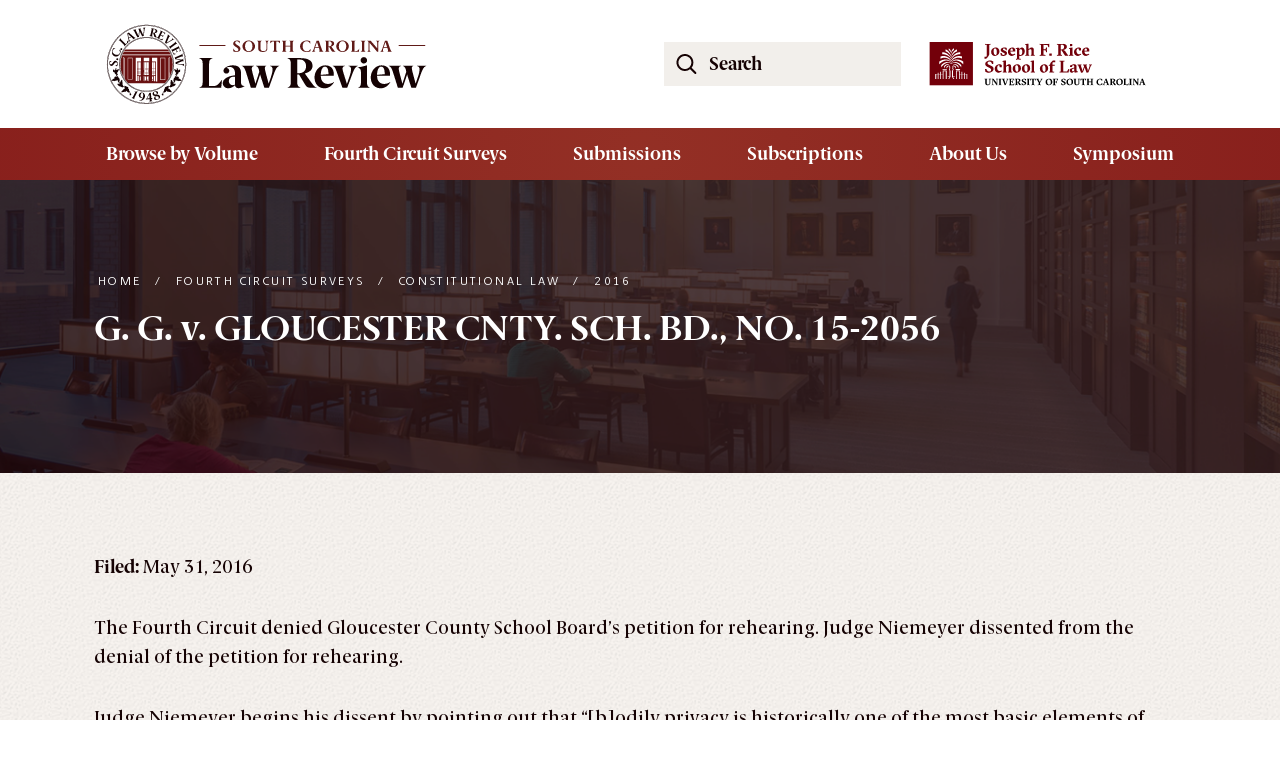

--- FILE ---
content_type: text/html; charset=UTF-8
request_url: https://sclawreview.org/g-g-v-gloucester-cnty-sch-bd-no-15-2056/
body_size: 22028
content:
<!doctype html>
<html lang="en-US">
<head>
<meta charset="UTF-8">
<meta name="viewport" content="width=device-width, initial-scale=1">
<link rel="preload" href="/wp-content/themes/sclr/fonts/BerlingskeSans-Rg.woff2" as="font" type="font/woff2" crossorigin="">
<link rel="preload" href="/wp-content/themes/sclr/fonts/BerlingskeSerif-Md.woff2" as="font" type="font/woff2" crossorigin="">
<link rel="preload" href="/wp-content/themes/sclr/fonts/BerlingskeSerif-MdIt.woff2" as="font" type="font/woff2" crossorigin="">
<link rel="preload" href="/wp-content/themes/sclr/fonts/BerlingskeSerif-Bd.woff2" as="font" type="font/woff2" crossorigin="">
<style>
	@font-face {
		font-family:'Berlingske Sans';
		src:	url('/wp-content/themes/sclr/fonts/BerlingskeSans-Rg.woff2') format('woff2'),
				url('/wp-content/themes/sclr/fonts/BerlingskeSans-Rg.woff') format('woff');
		font-weight: 400;
		font-style: normal;
		font-display: swap;
	}
	@font-face {
		font-family:'Berlingske Serif';
		src:    url('/wp-content/themes/sclr/fonts/BerlingskeSerif-Md.woff2') format('woff2'),
				url('/wp-content/themes/sclr/fonts/BerlingskeSerif-Md.woff') format('woff');
		font-weight: 400;
		font-style: normal;
		font-display: swap;
	}
	@font-face {
		font-family:'Berlingske Serif';
		src:    url('/wp-content/themes/sclr/fonts/BerlingskeSerif-MdIt.woff2') format('woff2'),
				url('/wp-content/themes/sclr/fonts/BerlingskeSerif-MdIt.woff') format('woff');
		font-weight: 400;
		font-style: italic;
		font-display: swap;
	}
	@font-face {
		font-family:'Berlingske Serif';
		src:    url('/wp-content/themes/sclr/fonts/BerlingskeSerif-Bd.woff2') format('woff2'),
				url('/wp-content/themes/sclr/fonts/BerlingskeSerif-Bd.woff') format('woff');
		font-weight: 700;
		font-style: normal;
		font-display: swap;
	}
</style>	
<link rel="profile" href="http://gmpg.org/xfn/11">
<link rel="apple-touch-icon" sizes="180x180" href="/wp-content/themes/sclr/images/apple-touch-icon.png">
<link rel="icon" type="image/png" sizes="32x32" href="/wp-content/themes/sclr/images/favicon-32x32.png">
<link rel="icon" type="image/png" sizes="16x16" href="/wp-content/themes/sclr/images/favicon-16x16.png">
<link rel="manifest" href="/wp-content/themes/sclr/images/site.webmanifest">
<link rel="mask-icon" href="/wp-content/themes/sclr/images/safari-pinned-tab.svg" color="#bf5700">
<link rel="shortcut icon" href="/wp-content/themes/sclr/images/favicon.ico">
<meta name="msapplication-TileColor" content="#bf5700">
<meta name="msapplication-config" content="/wp-content/themes/sclr/images/browserconfig.xml">
<meta name="theme-color" content="#ffffff">
<meta name='robots' content='index, follow, max-image-preview:large, max-snippet:-1, max-video-preview:-1' />

	<!-- This site is optimized with the Yoast SEO plugin v24.8.1 - https://yoast.com/wordpress/plugins/seo/ -->
	<title>G. G. v. GLOUCESTER CNTY. SCH. BD., NO. 15-2056 - South Carolina Law Review</title>
	<link rel="canonical" href="https://www.sclawreview.org/g-g-v-gloucester-cnty-sch-bd-no-15-2056/" />
	<meta property="og:locale" content="en_US" />
	<meta property="og:type" content="article" />
	<meta property="og:title" content="G. G. v. GLOUCESTER CNTY. SCH. BD., NO. 15-2056 - South Carolina Law Review" />
	<meta property="og:description" content="Filed: May 31, 2016 The Fourth Circuit denied Gloucester County School Board’s petition for rehearing. Judge Niemeyer dissented from the denial of the petition for rehearing. Judge Niemeyer begins his dissent by pointing out that “[b]odily privacy is historically one of the most basic elements of human dignity and individual freedom.” In his opinion, the [&hellip;]" />
	<meta property="og:url" content="https://www.sclawreview.org/g-g-v-gloucester-cnty-sch-bd-no-15-2056/" />
	<meta property="og:site_name" content="South Carolina Law Review" />
	<meta property="article:publisher" content="https://www.facebook.com/sclawreview/" />
	<meta property="article:published_time" content="2016-09-10T16:06:46+00:00" />
	<meta property="og:image" content="https://sclawreview.org/wp-content/uploads/2023/10/site-image.png" />
	<meta property="og:image:width" content="1200" />
	<meta property="og:image:height" content="667" />
	<meta property="og:image:type" content="image/png" />
	<meta name="author" content="jpetrucci" />
	<meta name="twitter:card" content="summary_large_image" />
	<meta name="twitter:creator" content="@SCLawReview" />
	<meta name="twitter:site" content="@SCLawReview" />
	<meta name="twitter:label1" content="Written by" />
	<meta name="twitter:data1" content="jpetrucci" />
	<meta name="twitter:label2" content="Est. reading time" />
	<meta name="twitter:data2" content="2 minutes" />
	<script type="application/ld+json" class="yoast-schema-graph">{"@context":"https://schema.org","@graph":[{"@type":"Article","@id":"https://www.sclawreview.org/g-g-v-gloucester-cnty-sch-bd-no-15-2056/#article","isPartOf":{"@id":"https://www.sclawreview.org/g-g-v-gloucester-cnty-sch-bd-no-15-2056/"},"author":{"name":"jpetrucci","@id":"https://sclawreview.org/#/schema/person/23926921cd249cd40555a0b4430df27e"},"headline":"G. G. v. GLOUCESTER CNTY. SCH. BD., NO. 15-2056","datePublished":"2016-09-10T16:06:46+00:00","mainEntityOfPage":{"@id":"https://www.sclawreview.org/g-g-v-gloucester-cnty-sch-bd-no-15-2056/"},"wordCount":323,"commentCount":0,"publisher":{"@id":"https://sclawreview.org/#organization"},"articleSection":["2016","Categories","Constitutional Law","Fourth Circuit Surveys"],"inLanguage":"en-US","potentialAction":[{"@type":"CommentAction","name":"Comment","target":["https://www.sclawreview.org/g-g-v-gloucester-cnty-sch-bd-no-15-2056/#respond"]}]},{"@type":"WebPage","@id":"https://www.sclawreview.org/g-g-v-gloucester-cnty-sch-bd-no-15-2056/","url":"https://www.sclawreview.org/g-g-v-gloucester-cnty-sch-bd-no-15-2056/","name":"G. G. v. GLOUCESTER CNTY. SCH. BD., NO. 15-2056 - South Carolina Law Review","isPartOf":{"@id":"https://sclawreview.org/#website"},"datePublished":"2016-09-10T16:06:46+00:00","breadcrumb":{"@id":"https://www.sclawreview.org/g-g-v-gloucester-cnty-sch-bd-no-15-2056/#breadcrumb"},"inLanguage":"en-US","potentialAction":[{"@type":"ReadAction","target":["https://www.sclawreview.org/g-g-v-gloucester-cnty-sch-bd-no-15-2056/"]}]},{"@type":"BreadcrumbList","@id":"https://www.sclawreview.org/g-g-v-gloucester-cnty-sch-bd-no-15-2056/#breadcrumb","itemListElement":[{"@type":"ListItem","position":1,"name":"Home","item":"https://www.sclawreview.org/"},{"@type":"ListItem","position":2,"name":"G. G. v. GLOUCESTER CNTY. SCH. BD., NO. 15-2056"}]},{"@type":"WebSite","@id":"https://sclawreview.org/#website","url":"https://sclawreview.org/","name":"South Carolina Law Review","description":"The principal legal publication in South Carolina","publisher":{"@id":"https://sclawreview.org/#organization"},"potentialAction":[{"@type":"SearchAction","target":{"@type":"EntryPoint","urlTemplate":"https://sclawreview.org/?s={search_term_string}"},"query-input":{"@type":"PropertyValueSpecification","valueRequired":true,"valueName":"search_term_string"}}],"inLanguage":"en-US"},{"@type":"Organization","@id":"https://sclawreview.org/#organization","name":"South Carolina Law Review","alternateName":"S.C.L.R.","url":"https://sclawreview.org/","logo":{"@type":"ImageObject","inLanguage":"en-US","@id":"https://sclawreview.org/#/schema/logo/image/","url":"/wp-content/uploads/2023/10/Yoast-Logo.png","contentUrl":"/wp-content/uploads/2023/10/Yoast-Logo.png","width":696,"height":697,"caption":"South Carolina Law Review"},"image":{"@id":"https://sclawreview.org/#/schema/logo/image/"},"sameAs":["https://www.facebook.com/sclawreview/","https://x.com/SCLawReview","https://www.instagram.com/sclawrev/"]},{"@type":"Person","@id":"https://sclawreview.org/#/schema/person/23926921cd249cd40555a0b4430df27e","name":"jpetrucci","image":{"@type":"ImageObject","inLanguage":"en-US","@id":"https://sclawreview.org/#/schema/person/image/","url":"https://secure.gravatar.com/avatar/745736eb3ee06e63494fff62ec6de443b9fe46819b7f3520c4947ca177647ac7?s=96&d=mm&r=g","contentUrl":"https://secure.gravatar.com/avatar/745736eb3ee06e63494fff62ec6de443b9fe46819b7f3520c4947ca177647ac7?s=96&d=mm&r=g","caption":"jpetrucci"},"sameAs":["https://sclawreview.org"]}]}</script>
	<!-- / Yoast SEO plugin. -->


<link rel='dns-prefetch' href='//www.googletagmanager.com' />
<style id='wp-img-auto-sizes-contain-inline-css' type='text/css'>
img:is([sizes=auto i],[sizes^="auto," i]){contain-intrinsic-size:3000px 1500px}
/*# sourceURL=wp-img-auto-sizes-contain-inline-css */
</style>
<style id='wp-block-library-inline-css' type='text/css'>
:root{--wp-block-synced-color:#7a00df;--wp-block-synced-color--rgb:122,0,223;--wp-bound-block-color:var(--wp-block-synced-color);--wp-editor-canvas-background:#ddd;--wp-admin-theme-color:#007cba;--wp-admin-theme-color--rgb:0,124,186;--wp-admin-theme-color-darker-10:#006ba1;--wp-admin-theme-color-darker-10--rgb:0,107,160.5;--wp-admin-theme-color-darker-20:#005a87;--wp-admin-theme-color-darker-20--rgb:0,90,135;--wp-admin-border-width-focus:2px}@media (min-resolution:192dpi){:root{--wp-admin-border-width-focus:1.5px}}.wp-element-button{cursor:pointer}:root .has-very-light-gray-background-color{background-color:#eee}:root .has-very-dark-gray-background-color{background-color:#313131}:root .has-very-light-gray-color{color:#eee}:root .has-very-dark-gray-color{color:#313131}:root .has-vivid-green-cyan-to-vivid-cyan-blue-gradient-background{background:linear-gradient(135deg,#00d084,#0693e3)}:root .has-purple-crush-gradient-background{background:linear-gradient(135deg,#34e2e4,#4721fb 50%,#ab1dfe)}:root .has-hazy-dawn-gradient-background{background:linear-gradient(135deg,#faaca8,#dad0ec)}:root .has-subdued-olive-gradient-background{background:linear-gradient(135deg,#fafae1,#67a671)}:root .has-atomic-cream-gradient-background{background:linear-gradient(135deg,#fdd79a,#004a59)}:root .has-nightshade-gradient-background{background:linear-gradient(135deg,#330968,#31cdcf)}:root .has-midnight-gradient-background{background:linear-gradient(135deg,#020381,#2874fc)}:root{--wp--preset--font-size--normal:16px;--wp--preset--font-size--huge:42px}.has-regular-font-size{font-size:1em}.has-larger-font-size{font-size:2.625em}.has-normal-font-size{font-size:var(--wp--preset--font-size--normal)}.has-huge-font-size{font-size:var(--wp--preset--font-size--huge)}.has-text-align-center{text-align:center}.has-text-align-left{text-align:left}.has-text-align-right{text-align:right}.has-fit-text{white-space:nowrap!important}#end-resizable-editor-section{display:none}.aligncenter{clear:both}.items-justified-left{justify-content:flex-start}.items-justified-center{justify-content:center}.items-justified-right{justify-content:flex-end}.items-justified-space-between{justify-content:space-between}.screen-reader-text{border:0;clip-path:inset(50%);height:1px;margin:-1px;overflow:hidden;padding:0;position:absolute;width:1px;word-wrap:normal!important}.screen-reader-text:focus{background-color:#ddd;clip-path:none;color:#444;display:block;font-size:1em;height:auto;left:5px;line-height:normal;padding:15px 23px 14px;text-decoration:none;top:5px;width:auto;z-index:100000}html :where(.has-border-color){border-style:solid}html :where([style*=border-top-color]){border-top-style:solid}html :where([style*=border-right-color]){border-right-style:solid}html :where([style*=border-bottom-color]){border-bottom-style:solid}html :where([style*=border-left-color]){border-left-style:solid}html :where([style*=border-width]){border-style:solid}html :where([style*=border-top-width]){border-top-style:solid}html :where([style*=border-right-width]){border-right-style:solid}html :where([style*=border-bottom-width]){border-bottom-style:solid}html :where([style*=border-left-width]){border-left-style:solid}html :where(img[class*=wp-image-]){height:auto;max-width:100%}:where(figure){margin:0 0 1em}html :where(.is-position-sticky){--wp-admin--admin-bar--position-offset:var(--wp-admin--admin-bar--height,0px)}@media screen and (max-width:600px){html :where(.is-position-sticky){--wp-admin--admin-bar--position-offset:0px}}
/*wp_block_styles_on_demand_placeholder:697072e725a97*/
/*# sourceURL=wp-block-library-inline-css */
</style>
<style id='classic-theme-styles-inline-css' type='text/css'>
/*! This file is auto-generated */
.wp-block-button__link{color:#fff;background-color:#32373c;border-radius:9999px;box-shadow:none;text-decoration:none;padding:calc(.667em + 2px) calc(1.333em + 2px);font-size:1.125em}.wp-block-file__button{background:#32373c;color:#fff;text-decoration:none}
/*# sourceURL=/wp-includes/css/classic-themes.min.css */
</style>
<link rel='stylesheet' id='dgc-style-css' href='/wp-content/themes/sclr/style.css?ver=6.9' type='text/css' media='all' />
<script type="text/javascript" src="https://sclawreview.org/wp-includes/js/jquery/jquery.min.js?ver=3.7.1" id="jquery-core-js"></script>
<script type="text/javascript" src="https://sclawreview.org/wp-includes/js/jquery/jquery-migrate.min.js?ver=3.4.1" id="jquery-migrate-js"></script>

<!-- Google tag (gtag.js) snippet added by Site Kit -->
<!-- Google Analytics snippet added by Site Kit -->
<script type="text/javascript" src="https://www.googletagmanager.com/gtag/js?id=GT-MK4H6WG" id="google_gtagjs-js" async></script>
<script type="text/javascript" id="google_gtagjs-js-after">
/* <![CDATA[ */
window.dataLayer = window.dataLayer || [];function gtag(){dataLayer.push(arguments);}
gtag("set","linker",{"domains":["sclawreview.org"]});
gtag("js", new Date());
gtag("set", "developer_id.dZTNiMT", true);
gtag("config", "GT-MK4H6WG");
//# sourceURL=google_gtagjs-js-after
/* ]]> */
</script>
<meta name="generator" content="Site Kit by Google 1.163.0" /><meta name="google-site-verification" content="SDWpsCTd0jZERN6AlQrfdry4k4e3fXhLV6BTEFRSY2U"> 
</head>
<body class="wp-singular post-template-default single single-post postid-755 single-format-standard wp-theme-sclr">
<a class="visually-hidden-focusable" href="#content">Skip to main content</a>
<section class="top">
  <div class="container-md">
    <div class="row justify-content-between align-items-center">
      <div class="col-md-6 top-left"> <a class="navbar-brand" href="https://sclawreview.org" aria-label="Ethics Unwrapped Home Page"><?xml version="1.0" encoding="UTF-8"?><svg aria-hidden="true" class="logo" id="a" xmlns="http://www.w3.org/2000/svg" xmlns:xlink="http://www.w3.org/1999/xlink" viewBox="0 0 320 80" role="img" aria-labelledby="logodescritpion"><desc id="logodescritpion">The South Carolina Law Review Logo </desc><defs><clipPath id="b"><circle cx="40.21" cy="40.39" r="26.17" style="fill:none;"/></clipPath></defs><g><path d="M93,22v-1h26v1h-26Z" style="fill:#601a17;"/><path d="M292,22v-1h26.5v1h-26.5Z" style="fill:#601a17;"/><path d="M92.89,63.77v-.17c2.88-1.03,3.35-2.37,3.35-5.68v-17.97c0-3.31-.47-4.64-3.35-5.68v-.17h13.16v.17c-2.84,1.03-3.35,2.37-3.35,5.68v22.1h3.4c4,0,4.9-.47,9.29-6.11h.21l-.86,7.83h-21.84Zm35.6-10.92c-.38-.09-.77-.13-1.16-.13-2.36,0-4.94,.99-4.94,4.6,0,2.45,2.15,3.87,3.96,3.87,.69,0,1.5-.22,2.15-.56v-7.78Zm9.59,9.37c-1.42,.86-3.96,1.98-5.93,1.98-1.85,0-3.35-.95-3.61-2.92-1.46,1.29-3.87,3.01-6.62,3.01-3.14,0-5.59-2.06-5.59-5.16,0-3.53,3.78-6.92,12.17-7.83v-2.49c0-3.48-2.15-5.93-5.42-5.93-1.2,0-2.41,.52-3.1,.94,1.76,.34,2.84,1.55,2.84,2.92,0,1.72-1.33,2.88-2.92,2.88-1.5,0-2.88-1.25-2.88-2.8,0-3.1,4.6-5.5,9.33-5.5,5.38,0,8.17,2.41,8.17,7.7v8.94c0,3.4,1.29,3.83,3.57,4.08v.17Zm19.78,1.55l-4.21-13.2-4.47,13.2h-4.77l-4.39-14.06c-1.76-5.63-2.58-7.01-4.64-7.7v-.17h12.17v.17c-1.51,.3-2.24,.9-2.24,2.58,0,1.33,.56,3.61,1.29,6.32l2.32,8.81,3.83-11.74c-.3-3.18-1.07-5.2-3.23-6.06v-.09h10.28v.09c-1.2,.52-1.46,1.25-1.46,2.15s.26,2.24,.69,3.91l3.14,11.74,2.36-7.05c1.07-3.14,1.55-5.68,1.55-7.31,0-2.15-.95-3.05-2.58-3.35v-.17h9.24v.17c-1.85,.52-3.27,2.02-5.29,7.7l-4.99,14.06h-4.6Zm48.55,0c-5.72,0-6.06-.17-8.47-4.17l-5.42-9.03h-1.81v7.27c0,3.31,.52,4.73,3.35,5.76v.17h-13.16v-.17c2.88-1.03,3.35-2.45,3.35-5.76v-17.89c0-3.31-.47-4.64-3.35-5.68v-.17h12.86c8.04,0,12.21,2.54,12.21,7.87,0,4.43-4.3,6.66-7.74,7.48l7.14,9.89c2.28,3.14,2.92,3.78,4.95,4.26v.17h-3.91Zm-14.1-14.57c3.4,0,7.18-1.72,7.18-7.01,0-4-2.54-6.58-5.68-6.58h-3.1v13.59h1.59Zm35.17,9.03c-1.29,2.06-4.21,6.06-9.55,6.06-6.24,0-9.98-4.56-9.98-11.01s4.86-11.95,10.58-11.95c5.03,0,8.64,2.75,8.64,8.73v1.76h-12.94c0,5.89,3.44,8.13,7.31,8.13,2.37,0,4.69-1.12,5.72-1.89l.21,.17Zm-5.63-8.08c0-4.86-.95-7.52-3.61-7.52-2.49,0-4,3.78-4,8.21l7.61-.69Zm13.98,13.63l-5.59-15.61c-1.55-4.3-2.28-5.55-4.09-6.15v-.17h12.17v.17c-1.55,.3-2.37,.95-2.37,2.62,0,.77,.17,1.81,.56,3.1l3.78,12.26,2.54-7.31c1.03-2.97,1.63-5.68,1.63-7.27,0-2.15-.95-3.1-2.58-3.4v-.17h9.24v.17c-1.85,.52-3.23,2.06-5.33,7.7l-5.2,14.06h-4.77Zm21.37-24.25c-1.76,0-3.23-1.46-3.23-3.22s1.46-3.22,3.23-3.22,3.27,1.46,3.27,3.22-1.46,3.22-3.27,3.22Zm-5.63,24.25v-.17c2.32-.99,2.75-2.37,2.75-5.68v-8.64c0-3.78-.43-4.73-3.23-5.85v-.17c3.1-.22,6.66-1.16,9.07-1.94h.17v16.6c0,3.31,.43,4.69,2.75,5.68v.17h-11.52Zm32.08-5.55c-1.29,2.06-4.21,6.06-9.55,6.06-6.23,0-9.98-4.56-9.98-11.01s4.86-11.95,10.58-11.95c5.03,0,8.64,2.75,8.64,8.73v1.76h-12.94c0,5.89,3.44,8.13,7.31,8.13,2.36,0,4.69-1.12,5.72-1.89l.21,.17Zm-5.63-8.08c0-4.86-.95-7.52-3.61-7.52-2.49,0-4,3.78-4,8.21l7.61-.69Zm26.62,13.63l-4.21-13.2-4.47,13.2h-4.77l-4.39-14.06c-1.76-5.63-2.58-7.01-4.64-7.7v-.17h12.17v.17c-1.51,.3-2.24,.9-2.24,2.58,0,1.33,.56,3.61,1.29,6.32l2.32,8.81,3.83-11.74c-.3-3.18-1.08-5.2-3.23-6.06v-.09h10.28v.09c-1.2,.52-1.46,1.25-1.46,2.15s.26,2.24,.69,3.91l3.14,11.74,2.36-7.05c1.08-3.14,1.55-5.68,1.55-7.31,0-2.15-.95-3.05-2.58-3.35v-.17h9.24v.17c-1.85,.52-3.27,2.02-5.29,7.7l-4.99,14.06h-4.6Z" style="fill:#150203;"/><path d="M126.77,24.41h.06c1.01,1.89,2.02,2.94,3.22,2.94,1.06,0,1.87-.8,1.87-1.74,0-2.38-5.18-2.94-5.18-6.05,0-1.84,1.82-3.06,3.82-3.06,1.15,0,2.24,.4,2.83,.64v2.48h-.06c-.93-1.68-1.97-2.48-2.96-2.48s-1.58,.75-1.58,1.58c0,2.37,5.18,2.72,5.18,6.05,0,1.86-1.6,3.23-3.98,3.23-1.09,0-2.45-.29-3.22-.7v-2.9Zm19.2-2.14c0-2.93-1.41-5.12-3.71-5.12s-3.7,2.19-3.7,5.12,1.44,5.09,3.7,5.09,3.71-2.21,3.71-5.09Zm-3.71,5.74c-3.1,0-6.26-2.19-6.26-5.74s3.26-5.76,6.26-5.76,6.27,2.29,6.27,5.76-3.31,5.74-6.27,5.74Zm17.7-7.73c0-2.64-.42-3.07-1.44-3.49v-.06h3.77v.06c-1.04,.42-1.44,.82-1.44,3.49v4.45c0,2.13-1.76,3.28-4.45,3.28s-4.7-1.09-4.7-3.28v-5.82c0-1.23-.18-1.73-1.25-2.11v-.06h4.9v.06c-1.06,.38-1.25,.88-1.25,2.11v6.05c0,1.28,.88,2.19,2.75,2.19s3.1-.82,3.1-2.46v-4.4Zm6.19,7.49v-.06c1.07-.38,1.25-.91,1.25-2.14v-8.19h-.59c-1.42,0-1.52,.16-3.1,2.18h-.06l.26-2.82h9.42l.26,2.82h-.08c-1.57-2.02-1.7-2.18-3.1-2.18h-.59v8.19c0,1.23,.19,1.76,1.25,2.14v.06h-4.9Zm16.43,0v-.06c1.07-.38,1.25-.91,1.25-2.14v-3.09h-4.96v3.09c0,1.23,.19,1.76,1.25,2.14v.06h-4.9v-.06c1.07-.38,1.25-.91,1.25-2.14v-6.66c0-1.23-.18-1.73-1.25-2.11v-.06h4.9v.06c-1.06,.38-1.25,.88-1.25,2.11v2.85h4.96v-2.85c0-1.23-.18-1.73-1.25-2.11v-.06h4.9v.06c-1.05,.38-1.25,.88-1.25,2.11v6.66c0,1.23,.19,1.76,1.25,2.14v.06h-4.9Zm21.21-.45c-.75,.38-2.18,.69-3.57,.69-3.66,0-6.7-2.08-6.7-5.63,0-3.82,3.52-5.87,6.7-5.87,1.29,0,2.7,.34,3.42,.66v2.5h-.06c-.91-1.73-2.13-2.51-3.57-2.51-2.18,0-3.94,1.73-3.94,5.06s1.79,5.17,4.21,5.17c1.42,0,2.64-.66,3.65-2.69h.08l-.22,2.64Zm8.38,.45v-.06c.58-.14,.86-.37,.86-.99,0-.56-.24-1.46-.74-2.93h-3.82c-.42,1.3-.61,2.14-.61,2.7,0,.77,.38,1.02,1.14,1.22v.06h-3.87v-.06c.99-.34,1.34-.77,2.56-4.29l2.3-6.69h2.27l2.69,7.79c.85,2.43,1.3,2.9,2,3.18v.06h-4.78Zm-1.78-9.79l-1.7,5.12h3.38l-1.68-5.12Zm17.33,9.79c-2.13,0-2.26-.06-3.15-1.55l-2.02-3.36h-.67v2.7c0,1.23,.19,1.76,1.25,2.14v.06h-4.9v-.06c1.07-.38,1.25-.91,1.25-2.14v-6.66c0-1.23-.18-1.73-1.25-2.11v-.06h4.78c2.99,0,4.54,.94,4.54,2.93,0,1.65-1.6,2.48-2.88,2.78l2.66,3.68c.85,1.17,1.09,1.41,1.84,1.58v.06h-1.46Zm-5.25-5.42c1.26,0,2.67-.64,2.67-2.61,0-1.49-.94-2.45-2.11-2.45h-1.15v5.06h.59Zm17.17-.08c0-2.93-1.41-5.12-3.71-5.12s-3.7,2.19-3.7,5.12,1.44,5.09,3.7,5.09,3.71-2.21,3.71-5.09Zm-3.71,5.74c-3.1,0-6.26-2.19-6.26-5.74s3.26-5.76,6.26-5.76,6.27,2.29,6.27,5.76-3.31,5.74-6.27,5.74Zm8.19-.24v-.06c1.07-.38,1.25-.88,1.25-2.11v-6.69c0-1.23-.18-1.73-1.25-2.11v-.06h4.9v.06c-1.06,.38-1.25,.88-1.25,2.11v8.22h1.26c1.49,0,1.82-.18,3.46-2.27h.08l-.32,2.91h-8.13Zm9.94,0v-.06c1.07-.38,1.25-.88,1.25-2.11v-6.69c0-1.23-.18-1.73-1.25-2.11v-.06h4.9v.06c-1.06,.38-1.25,.88-1.25,2.11v6.69c0,1.23,.19,1.73,1.25,2.11v.06h-4.9Zm16.48,.08l-7.71-9.18v5.52c0,2.58,.34,3.12,1.36,3.52v.06h-3.62v-.06c1.02-.4,1.36-.93,1.36-3.52v-5.55c0-.74-.35-1.46-1.52-1.84v-.06h3.63l6.64,7.74v-4.19c0-2.56-.34-3.07-1.36-3.49v-.06h3.61v.06c-1.02,.42-1.36,.9-1.36,3.49v7.57h-1.04Zm10-.08v-.06c.58-.14,.86-.37,.86-.99,0-.56-.24-1.46-.74-2.93h-3.82c-.42,1.3-.61,2.14-.61,2.7,0,.77,.38,1.02,1.14,1.22v.06h-3.87v-.06c.99-.34,1.34-.77,2.56-4.29l2.3-6.69h2.27l2.69,7.79c.85,2.43,1.3,2.9,2,3.18v.06h-4.78Zm-1.78-9.79l-1.7,5.12h3.38l-1.68-5.12Z" style="fill:#601a17;"/></g><g><g style="clip-path:url(#b);"><g><path d="M75.89,31.25v27.95c-23.91,0-47.82,0-71.72,0V31.25H75.89Zm-30.15,2.59v3.63h3.95v20.03h1.16v-23.66h-5.11Zm-16.25,0v23.04h1.11v-19.47h3.96v-3.57h-5.07ZM12.69,55.84v-22.97H7.04v22.97h5.65Zm24.77-18.55h5.36v-3.45h-5.36v3.45Zm30-4.43v22.83h5.31v-22.83h-5.31Zm-13.44,.98v22.05h4.77v-22.05h-4.77Zm-32.55,0v21.78h4.7v-21.78h-4.7Zm41.83,22.07c.06-7.58,.12-15.13,.18-22.7h-.92v.61h-.52v22.08h1.26Zm-45.22-.21v-21.86c-.16-.01-.3-.02-.47-.04v-.6h-.68v22.49h1.15Zm19.98-17.4v5.81h1.91v-5.81h-1.91Zm4.07,0h-1.91v5.81h1.91v-5.81Zm-7.68,5.81v-5.81h-1.7v5.81h1.7Zm11.27-5.82v5.81h1.7v-5.81h-1.7Zm-14.57,0v5.81h1.35v-5.81h-1.35Zm16.52,0v5.81h1.35v-5.81h-1.35Zm1.35,18.93v-5.18h-1.42v5.18h1.42Zm-17.87-5.13v4.9h1.28v-4.9h-1.28Zm10.97-3.79v-2.33h-1.91v2.33h1.91Zm-4.08-.01h1.91v-2.33h-1.91v2.33Zm.5,4.29v2.55h1.21v-2.55h-1.21Zm1.88,0v2.54h1.21v-2.54h-1.21Zm-6.76,0v4h.73v-4h-.73Zm4.38-6.8h1.91v-1.49h-1.91v1.49Zm4.08-1.49h-1.91v1.49h1.91v-1.49Zm.18-6.01v5.82h.45v-5.82h-.45Zm-9.55,6v1.42h1.7v-1.42h-1.7Zm5.11-.17v-5.83h-.38v5.83h.38Zm2.1,4.36h-1.92v1.21h1.92v-1.21Zm2.16,0h-1.91v1.21h1.91v-1.21Zm5.29-2.82v-1.36h-1.7v1.36h1.7Zm-7.45,4.29h-1.91v1.14h1.91v-1.14Zm.24,1.14h1.91v-1.15h-1.91v1.15Zm-2.74,1.29c0,1.46,0,2.9,.01,4.33,0,.17,.15,.35,.25,.51,.02,.03,.13,0,.2,0v-4.85h-.47Zm9.95-3.89h-1.7v1.28h1.7v-1.28Zm-1.72,6.58h.88v-2.46h-.88v2.46Zm-3.47-2.68v4.84c.17-.16,.3-.28,.45-.43v-4.42h-.45Zm-7.85-2.61v-1.28h-1.63v1.28h1.63Zm11.34,.17v1.21h1.7v-1.21h-1.7Zm-14.56-5.65v1.49h1.35v-1.49h-1.35Zm3.24,5.66h-1.64v1.2h1.64v-1.2Zm-1.65-1.66h1.64v-1.14h-1.64v1.14Zm14.68-2.46h-1.71v1.07h1.71v-1.07Zm.25-1.55v1.36h1.35v-1.36h-1.35Zm-1.96,3.94h1.7v-1.07h-1.7v1.07Zm3.31,.25h-1.36v1.28h1.36v-1.28Zm-17.88,2.68h1.35v-1.21h-1.35v1.21Zm16.53-1.22v1.21h1.35v-1.21h-1.35Zm-16.52-1.47v1.22h1.35v-1.22h-1.35Zm7.38,8.12h1.21v-1.28h-1.21v1.28Zm3.1-1.28h-1.22v1.28h1.22v-1.28Zm-10.48-8.16v1.15h1.35v-1.15h-1.35Zm3.23-1.17h-1.64v.93h1.64v-.93Zm14.63,2.27v-1.08h-1.34v1.08h1.34Zm-1.35-2.42v1.08h1.35v-1.08h-1.35Zm-16.51,.14v.95h1.35v-.95h-1.35Zm14.55,10.69h.87v-1.27h-.87v1.27Zm1.28,.11s.05-.02,.08-.03v-4.36s-.05-.02-.08-.03c-.04,.07-.1,.14-.1,.21,0,1.34,0,2.67,0,4.01,0,.07,.07,.14,.1,.21Zm-13.87-.14s.05-.02,.08-.03v-4.16s-.05-.02-.08-.03c-.04,.07-.1,.14-.1,.21,0,1.27,0,2.53,0,3.8,0,.07,.07,.14,.1,.21Zm9.63-10.83v-1.5h-.44v1.5h.44Zm-5.25-1.5v1.52c.14,0,.26-.01,.38-.02v-1.5h-.38Zm-.01,5.42c.15,0,.27-.01,.39-.02v-1.22h-.39v1.24Zm5.19-.01v-1.23h-.37v1.23h.37Zm-5.18,.24v1.16h.38v-1.16h-.38Zm4.81,0v1.17c.14,0,.26-.01,.38-.02v-1.15h-.38Zm-4.83,2.09c.01,.44,.3,.21,.47,.25q-.02-.27-.47-.25Z" style="fill:#691111;"/><path d="M75.89,27.69v2.93H4.26v-2.93H75.89Z" style="fill:#691111;"/><path d="M75.89,26.93H3.63v-.98H75.89v.98Z" style="fill:#691111;"/><path d="M75.89,25.6H1.79v-.49H75.89v.49Z" style="fill:#691111;"/><path d="M75.89,27.49H3.98c0-.11-.02-.21-.03-.35H75.89v.35Z" style="fill:#691111;"/><path d="M12.34,55.49H7.39v-22.27h4.95v22.27Z" style="fill:#691111;"/><path d="M72.43,55.36h-4.62v-22.14h4.62v22.14Z" style="fill:#691111;"/><path d="M54.37,34.19h4.07v21.35h-4.07v-21.35Z" style="fill:#691111;"/><path d="M21.81,55.27v-21.08h4v21.08h-4Z" style="fill:#691111;"/><path d="M62.39,34.18c.37,.05,.59-.07,.54-.47,0-.05,.07-.12,.11-.18,.03,.01,.07,.02,.1,.03-.06,7.32-.12,14.64-.18,21.99h-.57v-21.37Z" style="fill:#691111;"/><path d="M17.26,33.69c-.07,.37,.12,.51,.48,.49v21.16h-.48v-21.66Z" style="fill:#691111;"/></g></g><g><path d="M65.51,29.7c-1.38-3.27-3.36-6.2-5.88-8.73s-5.46-4.5-8.73-5.88c-3.38-1.43-6.98-2.16-10.69-2.16s-7.3,.73-10.69,2.16c-3.27,1.38-6.2,3.36-8.73,5.88-2.52,2.52-4.5,5.46-5.88,8.73-1.43,3.38-2.16,6.98-2.16,10.69s.73,7.3,2.16,10.69c1.38,3.27,3.36,6.2,5.88,8.73,2.52,2.52,5.46,4.5,8.73,5.88,3.38,1.43,6.98,2.16,10.69,2.16s7.3-.73,10.69-2.16c3.27-1.38,6.2-3.36,8.73-5.88,2.52-2.52,4.5-5.46,5.88-8.73,1.43-3.38,2.16-6.98,2.16-10.69s-.73-7.3-2.16-10.69Zm-25.29,37.75c-14.92,0-27.07-12.14-27.07-27.07S25.29,13.32,40.21,13.32s27.07,12.14,27.07,27.07-12.14,27.07-27.07,27.07Z" style="fill:#150203;"/><path d="M40.21,13.96c3.57,0,7.03,.7,10.28,2.08,3.15,1.33,5.97,3.24,8.4,5.66,2.43,2.43,4.33,5.25,5.66,8.4,1.38,3.26,2.08,6.72,2.08,10.28s-.7,7.03-2.08,10.28c-1.33,3.15-3.24,5.97-5.66,8.4s-5.25,4.33-8.4,5.66c-3.26,1.38-6.72,2.08-10.28,2.08s-7.03-.7-10.28-2.08c-3.15-1.33-5.97-3.24-8.4-5.66-2.43-2.43-4.33-5.25-5.66-8.4-1.38-3.26-2.08-6.72-2.08-10.28s.7-7.03,2.08-10.28c1.33-3.15,3.24-5.97,5.66-8.4,2.43-2.43,5.25-4.33,8.4-5.66,3.26-1.38,6.72-2.08,10.28-2.08m0-.39c-14.81,0-26.81,12-26.81,26.81s12,26.81,26.81,26.81,26.81-12,26.81-26.81-12-26.81-26.81-26.81h0Z" style="fill:#150203;"/></g><g><path d="M76.71,24.97c-2-4.72-4.85-8.95-8.49-12.59-3.64-3.64-7.87-6.49-12.59-8.49-4.88-2.07-10.07-3.11-15.42-3.11s-10.54,1.05-15.42,3.11c-4.72,2-8.95,4.85-12.59,8.49-3.64,3.64-6.49,7.87-8.49,12.59-2.07,4.88-3.11,10.07-3.11,15.42s1.05,10.54,3.11,15.42c2,4.72,4.85,8.95,8.49,12.59,3.64,3.64,7.87,6.49,12.59,8.49,4.88,2.07,10.07,3.11,15.42,3.11s10.54-1.05,15.42-3.11c4.72-2,8.95-4.85,12.59-8.49,3.64-3.64,6.49-7.87,8.49-12.59,2.07-4.88,3.11-10.07,3.11-15.42s-1.05-10.54-3.11-15.42Zm-8.76,43.16c-7.41,7.41-17.26,11.49-27.74,11.49s-20.33-4.08-27.74-11.49C5.07,60.72,.99,50.86,.99,40.39S5.07,20.06,12.48,12.65C19.89,5.24,29.74,1.16,40.21,1.16s20.33,4.08,27.74,11.49c7.41,7.41,11.49,17.26,11.49,27.74s-4.08,20.33-11.49,27.74Z" style="fill:#150203;"/><path d="M40.21,1.8c5.21,0,10.26,1.02,15.02,3.03,4.59,1.94,8.72,4.73,12.26,8.27,3.54,3.54,6.33,7.67,8.27,12.26,2.01,4.76,3.03,9.81,3.03,15.02s-1.02,10.26-3.03,15.02c-1.94,4.59-4.73,8.72-8.27,12.26-3.54,3.54-7.67,6.33-12.26,8.27-4.76,2.01-9.81,3.03-15.02,3.03s-10.26-1.02-15.02-3.03c-4.59-1.94-8.72-4.73-12.26-8.27-3.54-3.54-6.33-7.67-8.27-12.26-2.01-4.76-3.03-9.81-3.03-15.02s1.02-10.26,3.03-15.02c1.94-4.59,4.73-8.72,8.27-12.26,3.54-3.54,7.67-6.33,12.26-8.27,4.76-2.01,9.81-3.03,15.02-3.03m0-.39C18.69,1.42,1.24,18.86,1.24,40.39s17.45,38.97,38.97,38.97,38.97-17.45,38.97-38.97S61.74,1.42,40.21,1.42h0Z" style="fill:#150203;"/></g><g><path d="M8.69,42.01c.71-.34,1.26-.69,1.65-1.05,.39-.36,.59-.76,.61-1.2,0-.19-.02-.38-.07-.54-.06-.17-.14-.32-.25-.45-.11-.13-.24-.23-.4-.31s-.31-.12-.49-.13c-.29-.01-.55,.07-.78,.24-.23,.18-.46,.4-.68,.67-.22,.27-.43,.57-.64,.88-.21,.32-.44,.61-.68,.88-.24,.27-.51,.49-.8,.66-.29,.17-.63,.25-1.01,.23-.34-.02-.64-.11-.91-.28-.27-.17-.5-.39-.68-.65-.18-.27-.32-.57-.41-.91s-.13-.69-.11-1.06c0-.21,.04-.42,.08-.62,.04-.2,.09-.39,.14-.57s.11-.34,.18-.48,.12-.27,.17-.38l1.81,.09v.05c-.63,.31-1.11,.65-1.42,1-.31,.35-.48,.71-.5,1.08,0,.18,.02,.34,.07,.48,.06,.14,.14,.27,.24,.37,.1,.11,.23,.19,.36,.25,.14,.06,.28,.1,.43,.1,.29,.01,.55-.07,.77-.24,.23-.18,.44-.4,.65-.67s.41-.57,.62-.88,.43-.61,.67-.88c.24-.27,.52-.49,.82-.66,.31-.17,.66-.25,1.07-.23,.34,.02,.66,.1,.94,.26,.28,.15,.52,.36,.72,.63,.2,.26,.35,.58,.45,.94,.1,.36,.14,.76,.12,1.2,0,.2-.03,.41-.06,.62-.03,.21-.08,.42-.14,.63-.06,.21-.12,.4-.19,.59-.07,.18-.15,.34-.23,.48l-2.12-.1v-.05Z" style="fill:#150203;"/><path d="M11.79,34.65c.14,.22,.19,.46,.14,.73-.05,.27-.19,.48-.4,.62-.22,.15-.46,.2-.73,.14-.27-.05-.47-.19-.62-.41-.14-.22-.19-.46-.14-.73,.05-.27,.19-.48,.4-.62,.22-.15,.46-.2,.73-.14s.47,.19,.62,.41Z" style="fill:#150203;"/><path d="M14.39,27.18c-.01,.2-.04,.42-.09,.65-.05,.23-.1,.47-.17,.71-.07,.24-.15,.48-.24,.72-.25,.62-.57,1.17-.97,1.66-.39,.48-.84,.86-1.33,1.14-.49,.28-1.02,.45-1.59,.5-.57,.05-1.16-.04-1.76-.28-.65-.26-1.17-.63-1.56-1.1-.39-.47-.66-.99-.83-1.56-.16-.57-.22-1.16-.18-1.77,.05-.61,.18-1.18,.4-1.73,.09-.22,.19-.43,.3-.65,.12-.21,.24-.42,.36-.61s.25-.36,.38-.51c.12-.15,.24-.28,.34-.38l1.69,.68-.02,.04c-.71,.08-1.29,.26-1.72,.56-.44,.3-.76,.69-.95,1.18-.15,.37-.21,.75-.2,1.13s.12,.75,.31,1.11c.19,.36,.48,.69,.85,1s.84,.58,1.4,.81c.57,.23,1.1,.36,1.6,.39,.49,.03,.94-.02,1.34-.16s.74-.35,1.03-.63,.52-.64,.69-1.05c.1-.24,.16-.48,.19-.73,.03-.25,.01-.51-.05-.77-.06-.26-.17-.54-.32-.82-.16-.28-.37-.58-.65-.89l.02-.05,1.73,.87c.01,.16,.01,.34,0,.54Z" style="fill:#150203;"/><path d="M15.97,24.88c.05,.26,0,.5-.14,.73s-.35,.38-.6,.44c-.26,.06-.5,.02-.73-.13-.23-.15-.37-.35-.43-.6-.05-.26,0-.5,.14-.73,.15-.23,.35-.38,.6-.44,.26-.06,.5-.02,.73,.13s.37,.35,.43,.6Z" style="fill:#150203;"/><path d="M17.78,22.36c.09-.19,.15-.35,.18-.5,.03-.15,.02-.28-.02-.41-.04-.13-.1-.26-.2-.39-.1-.13-.23-.28-.38-.44l-3.42-3.5c-.16-.16-.3-.29-.43-.39-.13-.1-.26-.17-.39-.21-.13-.04-.26-.05-.41-.03-.15,.02-.31,.08-.5,.16l-.03-.03,2.56-2.5,.03,.03c-.09,.19-.15,.35-.17,.49s-.02,.28,.02,.41c.03,.13,.1,.26,.2,.4s.23,.28,.38,.44l4.2,4.31,.66-.65c.2-.19,.35-.36,.46-.51,.11-.15,.19-.33,.24-.53,.05-.2,.07-.45,.05-.75s-.05-.69-.1-1.17l.04-.04,1.32,1.69-4.26,4.15-.03-.03Z" style="fill:#150203;"/><path d="M26.38,15.49c.15-.15,.25-.3,.29-.44,.04-.14,0-.31-.11-.5-.1-.18-.28-.39-.53-.64s-.59-.57-1.01-.94l-2.42,1.4c.1,.49,.21,.89,.31,1.2s.2,.56,.3,.73c.14,.24,.3,.38,.48,.42,.18,.03,.41,.01,.68-.06l.02,.04-2.45,1.42-.02-.04c.12-.14,.22-.29,.29-.44,.07-.15,.11-.35,.12-.6s-.02-.58-.08-.99-.16-.95-.28-1.62l-1-5.08,1.44-.83,4.56,3.94c.36,.31,.66,.55,.91,.72,.25,.18,.46,.31,.64,.4,.18,.09,.34,.14,.47,.16,.14,.02,.27,.01,.42,0l.02,.04-3.03,1.76-.02-.04Zm-3.89-1.64l2.14-1.24-2.94-2.62,.81,3.86Z" style="fill:#150203;"/><path d="M33.27,7.26l-.62,5.72-1.62,.32-2.34-4.63c-.29-.56-.53-1.02-.73-1.36s-.38-.61-.53-.79c-.16-.19-.3-.32-.42-.39s-.25-.12-.39-.14v-.05s3.38-.68,3.38-.68v.05c-.19,.1-.33,.22-.4,.35-.07,.13-.08,.3-.04,.53,.04,.21,.13,.47,.28,.79,.14,.32,.31,.69,.51,1.1l1.89,3.99,.4-4.15c.04-.43,.06-.8,.06-1.1s-.03-.56-.07-.79c-.04-.21-.1-.37-.17-.5s-.16-.23-.25-.3c-.09-.08-.2-.13-.32-.16s-.25-.05-.38-.07v-.05s3.18-.64,3.18-.64v.05c-.19,.1-.33,.22-.4,.35s-.09,.31-.04,.54c.02,.11,.06,.24,.11,.38s.11,.3,.2,.47l2.4,4.9,.46-4.05c.05-.44,.07-.82,.07-1.13,0-.31-.03-.58-.07-.79-.08-.39-.21-.65-.41-.78-.19-.13-.42-.2-.68-.22v-.05s2.95-.59,2.95-.59v.05c-.12,.07-.24,.17-.36,.29s-.23,.3-.33,.54c-.11,.24-.21,.57-.3,.98s-.18,.96-.27,1.64l-.65,5.12-1.49,.3-2.58-5.08Z" style="fill:#150203;"/><path d="M48.82,13.22c-.22-.06-.39-.15-.52-.25-.13-.11-.24-.24-.32-.42s-.17-.41-.27-.71l-.91-2.72-.48-.11-.43,1.93c-.05,.22-.08,.41-.09,.58-.01,.17,0,.32,.04,.45,.04,.14,.1,.26,.2,.37,.1,.11,.23,.22,.41,.33v.05s-3.51-.78-3.51-.78v-.05c.22-.03,.39-.07,.52-.13s.25-.14,.34-.25c.09-.11,.16-.24,.22-.39,.06-.15,.11-.34,.16-.56l1.05-4.75c.05-.22,.08-.41,.09-.58,.01-.16,0-.31-.03-.44-.04-.13-.1-.25-.2-.36-.1-.11-.24-.22-.41-.33v-.05s3.43,.76,3.43,.76c1.07,.24,1.85,.59,2.32,1.05,.47,.46,.62,1.05,.47,1.76-.07,.3-.19,.54-.37,.73-.18,.19-.38,.35-.62,.47-.23,.12-.48,.2-.75,.25s-.52,.07-.76,.08l1.31,3.05c.11,.24,.2,.44,.28,.59,.08,.16,.15,.29,.23,.39,.07,.1,.15,.18,.24,.25,.09,.07,.19,.13,.32,.19v.05s-1.05-.23-1.05-.23c-.38-.08-.68-.16-.9-.22Zm-1.29-4.42c.24-.01,.46-.07,.68-.17,.22-.1,.41-.26,.57-.48,.17-.21,.29-.5,.37-.85,.06-.27,.07-.52,.04-.75s-.1-.44-.2-.62c-.1-.18-.24-.34-.4-.46-.16-.12-.35-.21-.55-.25l-.82-.18-.8,3.61,.42,.09c.23,.05,.46,.07,.7,.06Z" style="fill:#150203;"/><path d="M50.3,13.61c.21,.02,.38,.03,.53,0,.15-.02,.28-.08,.39-.16,.11-.08,.21-.19,.31-.33,.09-.14,.19-.31,.29-.51l2.17-4.36c.1-.2,.18-.38,.23-.54s.08-.3,.07-.43c0-.13-.04-.26-.11-.4-.07-.13-.18-.27-.32-.42l.02-.04,5.17,2.58-.87,1.74-.05-.03c-.03-.36-.07-.65-.1-.88-.04-.23-.09-.43-.17-.59-.08-.16-.18-.29-.31-.4-.13-.11-.3-.21-.51-.32l-.98-.49-1.44,2.88,1.03,.51c.14,.07,.27,.12,.39,.15,.12,.03,.24,.05,.37,.04s.26-.04,.39-.09c.14-.05,.29-.13,.46-.23l.05,.03-.95,1.9-.05-.03c-.02-.2-.06-.36-.1-.5-.04-.14-.1-.26-.17-.36s-.15-.19-.25-.26-.22-.15-.35-.21l-1.03-.51-1.54,3.08,.89,.44c.29,.14,.53,.24,.74,.3,.21,.06,.41,.07,.63,.04s.45-.1,.72-.21,.61-.26,1.02-.45l.05,.03-1.16,1.8-5.48-2.73,.02-.04Z" style="fill:#150203;"/><path d="M60.85,13c.17-.44,.31-.8,.39-1.09,.09-.29,.15-.54,.17-.73s.03-.37,0-.5-.08-.27-.13-.39l.03-.04,2.64,2.3-.03,.04c-.19-.1-.36-.14-.51-.14-.15,0-.29,.1-.44,.27-.13,.15-.28,.39-.44,.7-.16,.31-.34,.73-.56,1.24l-1.75,4.14,3.66-2.17c.49-.29,.88-.54,1.17-.74s.51-.4,.66-.57c.18-.21,.26-.41,.24-.59-.03-.18-.12-.39-.28-.62l.03-.04,2.13,1.86-.03,.04c-.18-.07-.35-.12-.51-.14s-.37,0-.61,.08-.55,.21-.92,.39c-.37,.19-.85,.45-1.43,.79l-4.49,2.58-1.25-1.09,2.26-5.59Z" style="fill:#150203;"/><path d="M62.34,22.14c.17,.11,.33,.19,.47,.24,.14,.04,.28,.06,.41,.04,.13-.02,.27-.07,.41-.15,.14-.08,.31-.19,.49-.32l3.91-2.94c.18-.14,.33-.26,.45-.38,.12-.12,.2-.24,.26-.36,.06-.12,.08-.25,.08-.4,0-.15-.04-.32-.1-.52l.04-.03,2.16,2.86-.04,.03c-.17-.11-.33-.19-.47-.23-.14-.04-.28-.05-.41-.04s-.27,.07-.42,.15c-.14,.08-.31,.19-.49,.32l-3.91,2.94c-.18,.14-.33,.26-.45,.38-.12,.12-.2,.24-.26,.36-.05,.12-.08,.26-.08,.4s.03,.32,.09,.51l-.04,.03-2.16-2.86,.04-.03Z" style="fill:#150203;"/><path d="M64.77,25.2c.15,.14,.29,.25,.42,.32,.13,.07,.27,.1,.41,.1,.14,0,.29-.03,.45-.08,.16-.05,.34-.13,.54-.23l4.36-2.18c.2-.1,.37-.2,.51-.29,.14-.09,.24-.2,.32-.3,.08-.11,.13-.24,.15-.38,.02-.15,.02-.32,0-.53l.04-.02,2.58,5.17-1.74,.87-.03-.05c.19-.3,.34-.56,.45-.77,.11-.21,.18-.4,.22-.57s.03-.34,0-.51c-.04-.16-.11-.35-.21-.56l-.49-.98-2.88,1.44,.51,1.03c.07,.14,.14,.26,.22,.36,.07,.1,.16,.18,.27,.25s.23,.12,.37,.16,.31,.07,.51,.09l.03,.05-1.9,.95-.03-.05c.1-.17,.17-.33,.22-.46,.05-.14,.08-.27,.08-.39s0-.24-.04-.36c-.03-.12-.09-.25-.15-.38l-.51-1.03-3.08,1.54,.44,.89c.14,.29,.28,.51,.41,.69,.13,.17,.29,.31,.47,.41,.19,.1,.42,.19,.7,.26,.28,.07,.64,.16,1.08,.25l.03,.05-2.01,.74-2.74-5.48,.04-.02Z" style="fill:#150203;"/><path d="M74.34,36.08l-5.68-.96-.23-1.63,4.76-2.07c.58-.25,1.05-.47,1.4-.65,.35-.18,.63-.34,.82-.49,.2-.15,.33-.28,.41-.4,.08-.12,.13-.25,.16-.38h.05s.48,3.41,.48,3.41h-.05c-.09-.2-.2-.34-.33-.42-.12-.08-.3-.1-.52-.07-.21,.03-.48,.11-.81,.23s-.71,.27-1.13,.44l-4.09,1.66,4.12,.64c.43,.07,.79,.11,1.09,.12,.3,.01,.56,0,.79-.03,.21-.03,.38-.08,.51-.14,.13-.07,.23-.14,.32-.23s.14-.2,.18-.31c.04-.12,.07-.24,.09-.37h.05s.45,3.22,.45,3.22h-.05c-.09-.2-.2-.35-.33-.43-.13-.08-.3-.11-.54-.07-.12,.02-.25,.04-.39,.08s-.31,.1-.48,.17l-5.04,2.11,4.02,.69c.44,.07,.81,.12,1.12,.13,.31,.02,.58,0,.79-.02,.39-.05,.66-.17,.8-.36,.14-.18,.23-.41,.26-.66h.05s.42,2.98,.42,2.98h-.05c-.07-.13-.15-.25-.27-.38s-.28-.24-.52-.37-.56-.24-.97-.36c-.41-.12-.95-.24-1.62-.37l-5.07-.95-.21-1.51,5.23-2.28Z" style="fill:#150203;"/></g><path d="M72.11,48.24c.33,1.1-.62,1.56-1.35,2.34,.37,.93-.62,1.21-1.24,1.83,.6-.12,1.04,.44,1.54,.01,.57,.27,1.11,.52,1.68,.79-.23,.24-.52,.54-.85,.89,.58,.27,1.37,.54,1.76,1.03,.18,.29,.72,.04,.75,.57,.01,.25,.72,.22,.64,.81-.37,.24-.9,.3-1.34,.49-.22-.1-.39-.18-.5-.23-.23,.15-.44,.29-.67,.44-.44-.58-1.53-.33-1.99-.51-.53-.29-.92-.5-1.34-.73-.13,2.2-1.74,2.61-2.42,4.24,.89-.58,1.82-.68,2.71-.29-.18,.72-.74,1.15-1.16,1.83-.81-.09-1.28,1.07-2.26,.79-.63,.58-1.5,.58-2.2,.94-.44-.42-.42-.48-.49-1.17-.46,.56-.49,.86-1.21,1.02-.15,.33-.3,.67-.48,1.05,.94,.29,1.31,.52,2,1.39,.93,.48,.75,1.58,1.76,1.88-.01,.21-.02,.45-.04,.66-.69,.1-1.41-.37-1.94-.19-.52-.21-1.04-.43-1.73-.37-.93,.13-1.29-.74-2.05-1.23l.22,.65c-.14,.1-.25,.18-.4,.29,0,.08,.02,.18,.03,.32-.51,.27-.92,.79-1.64,.78-.09-.22-.17-.45-.27-.69-.9,.89-.93,2.09-.37,3.19l-.99,.33c-.36-.2-.84-.3-.9-.89,.48-.51,.94-1.19,1.12-1.83,.09-.48,.72-.73,.56-1.26,.75-.51,.85-1.48,.71-2.27,.04-.11,.9-.91,.66-.78,.07,.12,.14,.25,.22,.37,.05-.02,.09-.04,.14-.06-.34-.41-.3-.87-.24-1.44,1.2-.51,2.36-1.02,3.51-1.51,.36,.32,.4,.66,.31,1.07,.12-.03,.22-.06,.33-.09,0-.15,.02-.28,.03-.45,1.48-.21,.7-1,1.62-1.39l-.31-.93c.49-.65,.05-1.33,.17-1.99,.09-.06,.18-.11,.28-.18-.42-3.52,1.56-1.51,1.92,.46,.13,0,.27,0,.41,0,.12,.18,.24,.36,.36,.54,1.04-.56-.99-2.84,.33-3.85-.12-.06-.21-.11-.28-.14l.53-.96c.09,.03,.19,.07,.31,.12,.78-.41-.19-1.26,.94-1.46,.27-.76,.78-1.24,1.31-1.61-.03-.05-.06-.09-.08-.14l-1.06,.35-.26-.79c.56-.27,.62-.95,1-1.48-1.29-.65-1.11-1.58-1.9-2.68-.2-.21-.22-.58-.34-.96,.65-.1,1.02,.34,1.49,.43,.48,.1,.98,.13,1.55,.2,.05-.61-.4-1.1-.4-1.77,.24,.04,.44,.07,.71,.11l.8,2.39,.32-.11c0-.12,0-.25,.02-.42l1.41-.47c.65,.49-.13,1.24,.21,1.82-.24,.67-.89,1.09-1.66,.91,0,0,.01-.02,.02-.04-.07-.04-.14-.08-.21-.12l-.05,.09c.08,.03,.15,.05,.23,.07Z" style="fill:#150203;"/><path d="M8.35,48.24c-.33,1.1,.62,1.56,1.35,2.34-.37,.93,.62,1.21,1.24,1.83-.6-.12-1.04,.44-1.54,.01-.57,.27-1.11,.52-1.68,.79,.23,.24,.52,.54,.85,.89-.58,.27-1.37,.54-1.76,1.03-.18,.29-.72,.04-.75,.57-.01,.25-.72,.22-.64,.81,.37,.24,.9,.3,1.34,.49,.22-.1,.39-.18,.5-.23,.23,.15,.44,.29,.67,.44,.44-.58,1.53-.33,1.99-.51,.53-.29,.92-.5,1.34-.73,.13,2.2,1.74,2.61,2.42,4.24-.89-.58-1.82-.68-2.71-.29,.18,.72,.74,1.15,1.16,1.83,.81-.09,1.28,1.07,2.26,.79,.63,.58,1.5,.58,2.2,.94,.44-.42,.42-.48,.49-1.17,.46,.56,.49,.86,1.21,1.02,.15,.33,.3,.67,.48,1.05-.94,.29-1.31,.52-2,1.39-.93,.48-.75,1.58-1.76,1.88,.01,.21,.02,.45,.04,.66,.69,.1,1.41-.37,1.94-.19,.52-.21,1.04-.43,1.73-.37,.93,.13,1.29-.74,2.05-1.23l-.22,.65c.14,.1,.25,.18,.4,.29,0,.08-.02,.18-.03,.32,.51,.27,.92,.79,1.64,.78,.09-.22,.17-.45,.27-.69,.9,.89,.93,2.09,.37,3.19l.99,.33c.36-.2,.84-.3,.9-.89-.48-.51-.94-1.19-1.12-1.83-.09-.48-.72-.73-.56-1.26-.75-.51-.85-1.48-.71-2.27-.04-.11-.9-.91-.66-.78-.07,.12-.14,.25-.22,.37-.05-.02-.09-.04-.14-.06,.34-.41,.3-.87,.24-1.44-1.2-.51-2.36-1.02-3.51-1.51-.36,.32-.4,.66-.31,1.07-.12-.03-.22-.06-.33-.09,0-.15-.02-.28-.03-.45-1.48-.21-.7-1-1.62-1.39l.31-.93c-.49-.65-.05-1.33-.17-1.99-.09-.06-.18-.11-.28-.18,.42-3.52-1.56-1.51-1.92,.46-.13,0-.27,0-.41,0-.12,.18-.24,.36-.36,.54-1.04-.56,.99-2.84-.33-3.85,.12-.06,.21-.11,.28-.14l-.53-.96c-.09,.03-.19,.07-.31,.12-.78-.41,.19-1.26-.94-1.46-.27-.76-.78-1.24-1.31-1.61,.03-.05,.06-.09,.08-.14l1.06,.35,.26-.79c-.56-.27-.62-.95-1-1.48,1.29-.65,1.11-1.58,1.9-2.68,.2-.21,.22-.58,.34-.96-.65-.1-1.02,.34-1.49,.43-.48,.1-.98,.13-1.55,.2-.05-.61,.4-1.1,.4-1.77-.24,.04-.44,.07-.71,.11l-.8,2.39-.32-.11c0-.12,0-.25-.02-.42l-1.41-.47c-.65,.49,.13,1.24-.21,1.82,.24,.67,.89,1.09,1.66,.91,0,0-.01-.02-.02-.04,.07-.04,.14-.08,.21-.12l.05,.09c-.08,.03-.15,.05-.23,.07Z" style="fill:#150203;"/><g><path d="M25.02,73.63c.25,.04,.45,.05,.62,.03,.17-.02,.32-.07,.44-.15,.12-.09,.24-.2,.34-.34,.1-.14,.2-.32,.31-.54l2.25-4.55c-.25-.02-.52-.06-.82-.13-.3-.07-.57-.13-.8-.19l.02-.13c.31,.05,.65,.08,1,.07,.35,0,.71-.04,1.06-.1,.35-.05,.69-.12,1.02-.2,.33-.08,.62-.17,.88-.26l.04,.02-3.09,6.24c-.11,.21-.19,.4-.24,.57-.05,.17-.08,.32-.08,.47,0,.15,.04,.29,.11,.43,.07,.14,.18,.28,.33,.44l-.02,.04-3.41-1.69,.02-.04Z" style="fill:#150203;"/><path d="M32.57,76.87s0-.08,.01-.09c.38,.01,.76-.05,1.14-.19s.74-.33,1.08-.59c.34-.26,.65-.57,.93-.96s.51-.81,.7-1.3c-.25,.07-.52,.12-.82,.15-.3,.03-.62,.01-.96-.05-.36-.06-.68-.18-.97-.34-.29-.17-.54-.37-.73-.62-.2-.25-.34-.53-.42-.85-.08-.32-.09-.67-.02-1.05,.07-.37,.2-.72,.4-1.05,.2-.33,.45-.61,.76-.84,.3-.23,.65-.4,1.04-.5,.39-.11,.81-.12,1.27-.04,.47,.08,.89,.26,1.26,.51,.37,.26,.67,.58,.9,.96s.39,.82,.47,1.3c.08,.48,.07,.98-.02,1.51-.13,.7-.38,1.31-.77,1.84s-.85,.98-1.4,1.33c-.55,.35-1.16,.61-1.82,.78-.67,.16-1.34,.22-2.04,.17,0-.02,0-.05,.01-.09Zm4.09-3.81c.04-.15,.07-.3,.09-.44,.07-.41,.12-.82,.14-1.24,.02-.42,0-.81-.07-1.17s-.17-.65-.32-.9c-.15-.25-.36-.39-.63-.44-.22-.04-.42,0-.6,.11-.18,.11-.34,.27-.47,.47-.13,.2-.24,.42-.33,.67-.09,.25-.15,.49-.19,.71-.06,.33-.07,.65-.04,.95,.03,.3,.1,.57,.22,.81,.12,.24,.29,.44,.51,.6,.22,.16,.48,.27,.79,.32,.11,.02,.24,.03,.38,.04,.14,0,.27-.01,.39-.05,.05-.14,.09-.29,.13-.44Z" style="fill:#150203;"/><path d="M42.55,77.53c.23-.1,.41-.2,.55-.3s.23-.23,.29-.36c.06-.14,.1-.29,.1-.47,0-.17,0-.38-.02-.62l-.06-.64-3.66,.36v-.05s3.41-6.55,3.41-6.55l1.34-.13,.52,5.31,.9-.09,.09,.9-.9,.09,.06,.64c.02,.24,.06,.44,.1,.61,.04,.17,.1,.32,.18,.44,.08,.12,.19,.23,.32,.3,.14,.08,.31,.14,.52,.2v.05s-3.73,.37-3.73,.37v-.05Zm-1.77-3.04l2.53-.25-.38-3.82-2.16,4.07Z" style="fill:#150203;"/><path d="M46.36,70.6c-.13-.32-.17-.64-.13-.95,.04-.31,.16-.61,.34-.89s.42-.54,.72-.76c.3-.23,.64-.42,1.01-.57,.39-.16,.77-.25,1.13-.28,.36-.03,.69,0,1,.06s.56,.19,.78,.35c.22,.17,.37,.36,.46,.59,.09,.22,.11,.45,.08,.67s-.12,.45-.24,.67c-.12,.22-.27,.42-.45,.61-.18,.19-.37,.36-.58,.52,.31,.02,.62,.05,.94,.1,.32,.05,.62,.13,.9,.24,.28,.11,.53,.26,.75,.45s.39,.44,.52,.74c.14,.36,.18,.72,.12,1.08-.06,.36-.19,.7-.4,1.02s-.47,.6-.8,.86-.67,.45-1.05,.6c-.32,.13-.66,.22-1.03,.27-.36,.05-.71,.05-1.05-.01-.33-.06-.64-.18-.91-.36s-.47-.43-.61-.77c-.11-.28-.15-.54-.11-.8,.03-.26,.11-.5,.24-.74,.12-.24,.28-.46,.48-.67,.2-.21,.4-.41,.62-.59l-.1-.03c-1.41-.09-2.28-.56-2.63-1.43Zm4.04-.93c-.02-.31-.07-.59-.17-.82-.09-.21-.2-.4-.33-.57-.14-.17-.29-.3-.46-.39-.17-.09-.35-.15-.54-.16-.19-.02-.38,.01-.57,.09-.18,.07-.32,.17-.45,.3-.12,.13-.21,.27-.27,.43s-.09,.33-.08,.51c0,.18,.05,.37,.12,.55,.09,.22,.21,.4,.35,.52s.33,.23,.54,.3c.21,.07,.46,.12,.73,.15,.27,.03,.58,.06,.91,.07,.16-.34,.23-.66,.21-.97Zm-1.33,3.41c-.06,.37,0,.75,.14,1.12,.09,.22,.21,.42,.36,.6,.15,.18,.33,.32,.52,.43,.2,.11,.41,.17,.64,.2s.46,0,.7-.1c.21-.08,.38-.2,.53-.35,.15-.15,.26-.31,.34-.5,.08-.19,.11-.38,.11-.6,0-.21-.04-.42-.12-.63-.09-.22-.21-.4-.35-.54-.15-.14-.33-.24-.53-.33-.21-.08-.45-.14-.71-.17-.27-.03-.56-.06-.88-.08l-.44-.03c-.15,.27-.25,.59-.31,.97Z" style="fill:#150203;"/></g></g></svg></a> </div>
      <div class="col-md-3 top-center"><form role="search" method="get" class="search-form" action="https://sclawreview.org/">
	<input type="hidden" name="post_type[]" value="post">
  <input type="hidden" name="post_type[]" value="article">
  <label for="header-search-form" style="width:100%;"> <span class="screen-reader-text">Search the South Carolina Law Review Website</span>
    <input id="header-search-form" style="width:100%;" type="search" class="search-field form-control" placeholder="Search" value="" name="s" title="Search the South Carolina Law Review Website" />
  </label>
	<button type="submit" class="search-submit screen-reader-text">Search</button>
</form>
</div>
		<div class="col-md-3 top-right">		  
		<?xml version="1.0" encoding="UTF-8"?><svg aria-hidden="true" class="sl-logo" id="a" xmlns="http://www.w3.org/2000/svg" viewBox="0 0 332.58 53.07"><rect width="52.22" height="52.22" style="fill:#73000a;"/><g><path d="M66.15,17.71h2.33l.16-.43c.25-.67,.29-1.43,.29-2.64V3.47l-2.25-.27,.1-.94,3.72,.08,2.94-.08,.1,.94-1.49,.27V13.75c0,2.19-1.27,3.66-2.23,4.66l-1.63,1.76h-2.04v-2.45Z" style="fill:#73000a;"/><path d="M74.14,11.95c0-3.39,2.39-4.84,5.41-5.45,2.66,0,4.62,1.98,4.62,4.94,0,3.39-2.41,4.84-5.45,5.45-2.61,0-4.58-2-4.58-4.94Zm6.93,.39c0-3.15-1-4.64-2.19-4.64-1.06,0-1.72,1.04-1.72,3.35,0,3.02,1,4.64,2.19,4.64,1.06,0,1.72-1.06,1.72-3.35Z" style="fill:#73000a;"/><path d="M85.82,16.1l-.39-2.9h1.35l.55,1.57c.49,.47,1.18,.84,1.84,.84,.86,0,1.37-.41,1.37-1.14,0-.61-.29-.94-1.27-1.43l-1.51-.78c-1.16-.59-2-1.37-2-2.61,0-1.49,.98-2.41,4.09-3.15,1.72,0,2.64,.45,3.1,.74v2.59h-1.18l-.47-1.43c-.29-.31-.82-.67-1.55-.67-.86,0-1.41,.43-1.41,1s.37,.92,1.51,1.47l1.51,.74c1.25,.59,1.94,1.43,1.94,2.7,0,1.94-1.47,2.68-4.21,3.27-.94,0-2.33-.39-3.27-.8Z" style="fill:#73000a;"/><path d="M103.31,11.52h-5.94c.12,1.92,1.16,3.31,2.92,3.31,.96,0,1.96-.43,2.55-.82l.45,.92c-1.1,.92-2.25,1.45-3.88,1.96-2.82,0-4.96-1.92-4.96-4.88,0-2.47,1.16-4.53,4.9-5.52,2.86,0,3.96,1.78,3.96,3.92v1.1Zm-2.86-1.16c0-1.55-.31-2.57-1.43-2.57-.96,0-1.55,.92-1.65,2.76l3.08-.18Z" style="fill:#73000a;"/><path d="M104.06,20.35l1.18-.22V8.27l-1.18,.08-.1-.96,2.8-.55,1.18-.06,.14,1.65,2.7-1.94c2.06,0,3.98,1.76,3.98,4.56,0,3.47-1.84,5.35-5.39,5.84-.45,0-.88-.1-1.27-.27v3.49l1.9,.22-.1,.96-3.25-.06-2.49,.06-.1-.96Zm7.68-8.38c0-2.47-.86-3.37-1.78-3.37-.45,0-.92,.31-1.41,.69l-.45,.33v5.27c.43,.55,.96,.82,1.63,.82,1.16,0,2-1.37,2-3.74Z" style="fill:#73000a;"/><path d="M115.34,15.65l1.18-.25V3.59l-1.23,.04-.1-.98,2.92-.57,1.27-.06v6.39l3.08-1.92c2.39,0,3.17,.76,3.17,3.25v5.66l1.23,.25-.1,.96-2.53-.06-2.25,.06-.1-.96,.84-.25v-5.6c0-.82-.41-1.21-1.06-1.21-.55,0-1.21,.37-1.8,.78l-.47,.29v5.74l.88,.25-.1,.96-2.19-.06-2.53,.06-.1-.96Z" style="fill:#73000a;"/><path d="M132.66,15.65l1.59-.27V3.47l-1.59-.27,.1-.94,2.82,.06,8.62-.06,.22,4.04h-1.06l-1.21-2.78-4.78-.06v5.35l2.37-.08,.82-2.19h1.02l-.2,2.8,.2,2.88h-1.02l-.82-2.19-2.37-.08v5.41l2.45,.27-.1,.96-4.15-.06-2.82,.06-.1-.96Z" style="fill:#73000a;"/><path d="M144.45,16.57l-.12-1.47,.12-1.23,1.98-.16,.72,.16,.16,1.43-.16,1.27-1.96,.12-.74-.12Z" style="fill:#73000a;"/><path d="M167.31,15.67l-.08,.94-2.23-.06-1.68,.06-3.96-6.31-.27-.22h-.92v5.31l1.55,.27-.1,.96-3-.06-3.06,.06-.1-.96,1.59-.27V3.47l-1.59-.27,.1-.94,3.02,.06,4.56-.06c2.47-.02,4.43,1.23,4.43,3.55,0,2.19-2.04,3.33-4.45,3.84l2.14,1,3.06,4.68,.98,.33Zm-9.13-6.76h1.33c1.53,0,2.74-1.1,2.74-2.92s-1.1-2.7-2.51-2.72l-1.55,.14v5.5Z" style="fill:#73000a;"/><path d="M168.12,15.65l1.18-.25v-7.15l-1.18,.08-.1-.96,2.9-.57,1.25-.06V15.4l1.23,.25-.1,.96-2.53-.06-2.53,.06-.1-.96Zm1.16-10.72l-.12-1.37,.25-1.16,1.92-.12,.67,.12,.14,1.39-.27,1.14-1.92,.14-.67-.14Z" style="fill:#73000a;"/><path d="M174.13,12.01c0-3.15,2.37-4.76,5.21-5.52,1.35,0,2.51,.43,3.23,1.04v2.59h-2.37l-.45-2.1c-.2-.16-.39-.22-.74-.22-1,0-1.86,1.25-1.86,3.35s1.18,3.68,3.06,3.68c.78,0,1.51-.37,2.04-.74l.53,.92c-1,.8-2.12,1.41-3.72,1.88-2.9,0-4.94-1.9-4.94-4.88Z" style="fill:#73000a;"/><path d="M192.64,11.52h-5.94c.12,1.92,1.16,3.31,2.92,3.31,.96,0,1.96-.43,2.55-.82l.45,.92c-1.1,.92-2.25,1.45-3.88,1.96-2.82,0-4.96-1.92-4.96-4.88,0-2.47,1.16-4.53,4.9-5.52,2.86,0,3.96,1.78,3.96,3.92v1.1Zm-2.86-1.16c0-1.55-.31-2.57-1.43-2.57-.96,0-1.55,.92-1.65,2.76l3.08-.18Z" style="fill:#73000a;"/><path d="M67.17,35.82l-.45-3.31h1.74l.69,1.86c.76,.88,1.74,1.37,2.74,1.37,1.39,0,2.31-.84,2.31-2.14,0-1-.59-1.74-1.82-2.31l-2.51-1.23c-1.94-.94-2.82-2.06-2.82-3.62,0-2.04,1.82-3.51,5.31-4.27,1.47,0,3.06,.45,4.23,1.18v3.19h-1.45l-.59-1.88c-.71-.74-1.47-1.08-2.41-1.08-1.39,0-2.29,.69-2.29,1.78,0,.86,.49,1.45,1.59,1.98l2.64,1.29c2.23,1.06,3.08,2.14,3.08,3.88,0,2.29-1.7,3.72-5.62,4.7-1.51,0-3.04-.47-4.37-1.39Z" style="fill:#73000a;"/><path d="M78.49,32.26c0-3.15,2.37-4.76,5.21-5.52,1.35,0,2.51,.43,3.23,1.04v2.59h-2.37l-.45-2.1c-.2-.16-.39-.22-.74-.22-1,0-1.86,1.25-1.86,3.35s1.18,3.68,3.06,3.68c.78,0,1.51-.37,2.04-.74l.53,.92c-1,.8-2.12,1.41-3.72,1.88-2.9,0-4.94-1.9-4.94-4.88Z" style="fill:#73000a;"/><path d="M88.03,35.9l1.18-.25v-11.81l-1.23,.04-.1-.98,2.92-.57,1.27-.06v6.39l3.08-1.92c2.39,0,3.17,.76,3.17,3.25v5.66l1.23,.25-.1,.96-2.53-.06-2.25,.06-.1-.96,.84-.25v-5.6c0-.82-.41-1.21-1.06-1.21-.55,0-1.21,.37-1.8,.78l-.47,.29v5.74l.88,.25-.1,.96-2.19-.06-2.53,.06-.1-.96Z" style="fill:#73000a;"/><path d="M100.14,32.2c0-3.39,2.39-4.84,5.41-5.45,2.66,0,4.62,1.98,4.62,4.94,0,3.39-2.41,4.84-5.45,5.45-2.61,0-4.58-2-4.58-4.94Zm6.93,.39c0-3.15-1-4.64-2.19-4.64-1.06,0-1.72,1.04-1.72,3.35,0,3.02,1,4.64,2.19,4.64,1.06,0,1.72-1.06,1.72-3.35Z" style="fill:#73000a;"/><path d="M111.25,32.2c0-3.39,2.39-4.84,5.41-5.45,2.66,0,4.62,1.98,4.62,4.94,0,3.39-2.41,4.84-5.45,5.45-2.61,0-4.58-2-4.58-4.94Zm6.92,.39c0-3.15-1-4.64-2.19-4.64-1.06,0-1.72,1.04-1.72,3.35,0,3.02,1,4.64,2.19,4.64,1.06,0,1.72-1.06,1.72-3.35Z" style="fill:#73000a;"/><path d="M121.92,35.9l1.18-.25v-11.81l-1.23,.04-.1-.98,2.9-.57,1.29-.06v13.38l1.23,.25-.1,.96-2.53-.06-2.53,.06-.1-.96Z" style="fill:#73000a;"/><path d="M132.93,32.2c0-3.39,2.39-4.84,5.41-5.45,2.66,0,4.62,1.98,4.62,4.94,0,3.39-2.41,4.84-5.45,5.45-2.61,0-4.58-2-4.58-4.94Zm6.93,.39c0-3.15-1-4.64-2.19-4.64-1.06,0-1.72,1.04-1.72,3.35,0,3.02,1,4.64,2.19,4.64,1.06,0,1.72-1.06,1.72-3.35Z" style="fill:#73000a;"/><path d="M144.1,35.9l1.18-.25v-7.05h-1.65v-.45l.71-.84h.94v-.22c0-1.1,.41-1.9,1.23-2.72l2.1-2.04h2.82v2.02h-2.66l-.31,.49c-.27,.43-.33,1.08-.33,2.08v.49h2.64v1.18h-2.64v7.05l2.1,.22-.1,.98-3.8-.06-2.14,.06-.1-.96Z" style="fill:#73000a;"/><path d="M156.5,35.9l1.59-.27v-11.91l-1.59-.27,.1-.94,2.82,.06,3.29-.06,.1,.94-1.59,.27v11.93l4.58-.06,1.57-2.88h.96l-.74,4.15-8.17-.08-2.82,.08-.1-.96Z" style="fill:#73000a;"/><path d="M168.9,34.41c0-.88,.37-1.55,.92-2.08l4.53-1.45v-1.16c0-1.25-.33-1.61-1.04-1.61-.45,0-.9,.12-1.25,.31l-.31,1.8h-2.55v-1.72l4.25-1.74c2.86,0,3.82,.76,3.82,3.15v3.96c0,.82,.08,1.18,.27,1.53h.98l.14,.96-3.53,.71-.65-1.63-2.35,1.72c-1.88,0-3.23-1.06-3.23-2.74Zm4.92,.59l.53-.37v-2.84l-2.14,.88c-.33,.33-.47,.88-.47,1.35,0,.98,.55,1.39,1.04,1.39,.41,0,.78-.25,1.04-.41Z" style="fill:#73000a;"/><path d="M179.26,28.22l-1-.25,.1-.94,2.61,.06,2.21-.06,.1,.94-1,.25,1.78,5.33,.16,1.57,2.12-5.84-.41-1.06-.86-.25,.1-.94,2.45,.06,2.21-.06,.1,.94-1,.25,1.8,5.33,.16,1.57,2.29-6.9-.94-.25,.1-.94,1.7,.06,1.68-.06,.1,.94-1.18,.25-3.06,8.33-2.21,.59-2.06-5.39-.12-1.43-2.27,6.23-2.21,.59-3.45-8.93Z" style="fill:#73000a;"/><path d="M67.1,49.31v-4.31l-.85-.14,.05-.5,1.48,.03,1.76-.03,.05,.5-.8,.14v4.31c0,1.3,.57,2.08,1.73,2.08s1.72-.78,1.72-2.1v-4.29l-.92-.14,.05-.5,1.4,.03,1.25-.03,.05,.5-.86,.14v4.27c0,1.44-.59,2.44-2.77,2.95-2.47,0-3.35-1.17-3.35-2.91Z"/><path d="M76.8,46.71l-.25-1.01v5.68l.81,.14-.03,.51-1.19-.03-1.23,.03-.05-.51,.85-.14v-6.35l-.83-.18,.05-.5,.9,.03,1.16-.03,3.52,4.51,.3,.94v-4.8l-.81-.14,.03-.5,1.19,.03,1.23-.03,.05,.5-.85,.14v7.06h-.82l-4.03-5.35Z"/><path d="M83.21,51.52l.85-.14v-6.38l-.85-.14,.05-.5,1.64,.03,1.63-.03,.05,.5-.85,.14v6.38l.85,.14-.05,.51-1.63-.03-1.64,.03-.05-.51Z"/><path d="M87.97,45l-.72-.14,.05-.5,1.89,.03,1.3-.03,.05,.5-.8,.14,1.75,5.06v.75l1.99-5.81-.85-.14,.05-.5,1.18,.03,1.09-.03,.05,.5-.69,.14-2.54,6.89-1.21,.32-2.62-7.21Z"/><path d="M95.69,51.52l.85-.14v-6.38l-.85-.14,.05-.5,1.51,.03,4.62-.03,.12,2.1h-.57l-.65-1.42-2.56-.03v2.69l1.27-.04,.44-1.17h.55l-.11,1.5,.11,1.54h-.55l-.44-1.16-1.27-.04v3.07l2.68-.03,.74-1.48h.58l-.36,2.16-4.61-.03-1.51,.03-.05-.51Z"/><path d="M110.42,51.53l-.04,.5-1.19-.03-.9,.03-2.12-3.38-.14-.12h-.49v2.85l.83,.14-.05,.51-1.61-.03-1.64,.03-.05-.51,.85-.14v-6.38l-.85-.14,.05-.5,1.62,.03,2.44-.03c1.32-.01,2.37,.66,2.37,1.9,0,1.17-1.09,1.78-2.39,2.06l1.15,.54,1.64,2.51,.53,.18Zm-4.89-3.62h.71c.82,0,1.47-.59,1.47-1.56s-.59-1.44-1.35-1.46l-.83,.08v2.94Z"/><path d="M111.11,51.48l-.24-1.77h.93l.37,1c.4,.47,.93,.73,1.47,.73,.74,0,1.24-.45,1.24-1.15,0-.54-.32-.93-.97-1.24l-1.35-.66c-1.04-.5-1.51-1.11-1.51-1.94,0-1.09,.97-1.88,2.85-2.29,.79,0,1.64,.24,2.26,.63v1.71h-.78l-.32-1.01c-.38-.39-.79-.58-1.29-.58-.74,0-1.23,.37-1.23,.95,0,.46,.26,.78,.85,1.06l1.41,.69c1.19,.57,1.65,1.15,1.65,2.08,0,1.23-.91,1.99-3.01,2.52-.81,0-1.63-.25-2.34-.74Z"/><path d="M117.28,51.52l.85-.14v-6.38l-.85-.14,.05-.5,1.64,.03,1.63-.03,.05,.5-.85,.14v6.38l.85,.14-.05,.51-1.63-.03-1.64,.03-.05-.51Z"/><path d="M122.69,51.52l1.18-.14v-6.39l-1.35,.03-.54,1.54h-.56v-2.21l3.34,.03,3.22-.03v2.21h-.56l-.54-1.54-1.35-.03v6.39l1.16,.14-.05,.51-1.94-.03-1.97,.03-.05-.51Z"/><path d="M130.36,51.52l1.21-.14v-2.37l-2.36-4.02-.73-.13,.05-.5,1.61,.03,1.61-.03,.05,.5-.8,.14,1.76,2.95v.54s1.93-3.49,1.93-3.49l-.82-.14,.05-.5,1.2,.03,1.11-.03,.05,.5-.72,.13-2.32,4.03v2.36l1.19,.14-.05,.51-1.97-.03-2,.03-.05-.51Z"/><path d="M139.86,48.39c0-2.44,1.18-3.67,4.17-4.22,2.39,0,3.92,1.64,3.92,3.83,0,2.44-1.18,3.67-4.17,4.22-2.39,0-3.92-1.64-3.92-3.83Zm6.27-.01c0-1.63-.69-3.48-2.35-3.48-1.46,0-2.1,1.29-2.1,3.11,0,1.66,.71,3.48,2.37,3.48,1.46,0,2.08-1.3,2.08-3.11Z"/><path d="M148.56,51.52l.85-.14v-6.38l-.85-.14,.05-.5,1.51,.03,4.62-.03,.12,2.17h-.57l-.65-1.49-2.56-.03v2.87l1.27-.04,.44-1.17h.55l-.11,1.5,.11,1.54h-.55l-.44-1.17-1.27-.04v2.9l1.31,.14-.05,.51-2.22-.03-1.51,.03-.05-.51Z"/><path d="M158.74,51.48l-.24-1.77h.93l.37,1c.4,.47,.93,.73,1.47,.73,.74,0,1.24-.45,1.24-1.15,0-.54-.32-.93-.97-1.24l-1.35-.66c-1.04-.5-1.51-1.11-1.51-1.94,0-1.09,.97-1.88,2.85-2.29,.79,0,1.64,.24,2.26,.63v1.71h-.78l-.32-1.01c-.38-.39-.79-.58-1.29-.58-.74,0-1.23,.37-1.23,.95,0,.46,.26,.78,.85,1.06l1.41,.69c1.19,.57,1.65,1.15,1.65,2.08,0,1.23-.91,1.99-3.01,2.52-.81,0-1.63-.25-2.34-.74Z"/><path d="M164.99,48.39c0-2.44,1.18-3.67,4.17-4.22,2.39,0,3.92,1.64,3.92,3.83,0,2.44-1.18,3.67-4.17,4.22-2.39,0-3.92-1.64-3.92-3.83Zm6.27-.01c0-1.63-.69-3.48-2.35-3.48-1.46,0-2.1,1.29-2.1,3.11,0,1.66,.71,3.48,2.37,3.48,1.46,0,2.08-1.3,2.08-3.11Z"/><path d="M174.49,49.31v-4.31l-.85-.14,.05-.5,1.48,.03,1.76-.03,.05,.5-.8,.14v4.31c0,1.3,.57,2.08,1.73,2.08s1.72-.78,1.72-2.1v-4.29l-.92-.14,.05-.5,1.4,.03,1.25-.03,.05,.5-.86,.14v4.27c0,1.44-.59,2.44-2.77,2.95-2.47,0-3.35-1.17-3.35-2.91Z"/><path d="M183.33,51.52l1.18-.14v-6.39l-1.35,.03-.54,1.54h-.56v-2.21l3.34,.03,3.22-.03v2.21h-.56l-.54-1.54-1.35-.03v6.39l1.16,.14-.05,.51-1.94-.03-1.97,.03-.05-.51Z"/><path d="M189.4,51.52l.85-.14v-6.38l-.85-.14,.05-.5,1.64,.03,1.54-.03,.05,.5-.77,.14v2.72h2.98v-2.72l-.79-.14,.05-.5,1.56,.03,1.62-.03,.05,.5-.83,.14v6.38l.83,.14-.05,.51-1.62-.03-1.56,.03-.05-.51,.79-.14v-2.98h-2.98v2.98l.77,.14-.05,.51-1.54-.03-1.64,.03-.05-.51Z"/><path d="M201.25,48.37c0-2.58,1.69-3.79,4.41-4.2,1.07,0,1.99,.41,2.55,.73v1.87h-.76l-.35-1.07c-.3-.38-.79-.81-1.69-.81-1.36,0-2.35,1.14-2.35,3.15,0,1.86,.94,3.45,2.48,3.45,.71,0,1.16-.35,1.55-.73l.54-1.28h.73l-.22,1.96c-.67,.3-1.64,.61-2.85,.79-2.12,0-4.06-1.34-4.06-3.85Z"/><path d="M208.81,51.52l.69-.13,2.53-6.87,1.39-.31,2.58,7.19,.76,.12-.05,.51-1.95-.03-1.31,.03-.05-.51,.8-.14-.62-1.83h-2.58l-.61,1.83,.85,.14-.05,.51-1.19-.03-1.11,.03-.05-.51Zm4.54-2.57l-.97-2.88-.03-.62-1.16,3.5h2.17Z"/><path d="M224.85,51.53l-.04,.5-1.19-.03-.9,.03-2.12-3.38-.14-.12h-.49v2.85l.83,.14-.05,.51-1.61-.03-1.64,.03-.05-.51,.85-.14v-6.38l-.85-.14,.05-.5,1.62,.03,2.44-.03c1.32-.01,2.37,.66,2.37,1.9,0,1.17-1.09,1.78-2.39,2.06l1.15,.54,1.64,2.51,.53,.18Zm-4.89-3.62h.71c.82,0,1.47-.59,1.47-1.56s-.59-1.44-1.35-1.46l-.83,.08v2.94Z"/><path d="M225.01,48.39c0-2.44,1.18-3.67,4.17-4.22,2.39,0,3.92,1.64,3.92,3.83,0,2.44-1.18,3.67-4.17,4.22-2.39,0-3.92-1.64-3.92-3.83Zm6.27-.01c0-1.63-.69-3.48-2.35-3.48-1.46,0-2.1,1.29-2.1,3.11,0,1.66,.71,3.48,2.37,3.48,1.46,0,2.08-1.3,2.08-3.11Z"/><path d="M233.71,51.52l.85-.14v-6.38l-.85-.14,.05-.5,1.51,.03,1.76-.03,.05,.5-.85,.14v6.39l2.45-.03,.84-1.54h.51l-.39,2.22-4.38-.04-1.51,.04-.05-.51Z"/><path d="M240.58,51.52l.85-.14v-6.38l-.85-.14,.05-.5,1.64,.03,1.63-.03,.05,.5-.85,.14v6.38l.85,.14-.05,.51-1.63-.03-1.64,.03-.05-.51Z"/><path d="M246.84,46.71l-.25-1.01v5.68l.81,.14-.03,.51-1.19-.03-1.23,.03-.05-.51,.85-.14v-6.35l-.83-.18,.05-.5,.9,.03,1.16-.03,3.52,4.51,.3,.94v-4.8l-.81-.14,.03-.5,1.19,.03,1.23-.03,.05,.5-.85,.14v7.06h-.82l-4.03-5.35Z"/><path d="M252.58,51.52l.69-.13,2.53-6.87,1.39-.31,2.58,7.19,.76,.12-.05,.51-1.95-.03-1.31,.03-.05-.51,.8-.14-.62-1.83h-2.58l-.61,1.83,.85,.14-.05,.51-1.19-.03-1.11,.03-.05-.51Zm4.54-2.57l-.97-2.88-.03-.62-1.16,3.5h2.17Z"/></g><path d="M38.15,30.62v-2.77s-3.04-3.71-7.29-3.71c-3.25,0-4.75,1.91-4.75,1.91,0,0-1.5-1.91-4.75-1.91-4.25,0-7.29,3.71-7.29,3.71v2.77s3.47-5.64,8.53-5.64c1.91,0,3.52,1.71,3.52,1.71,0,0,1.61-1.71,3.52-1.71,5.06,0,8.53,5.64,8.53,5.64Zm-10.03,4.19h0l.87-2.1h-.87l.87-2.1h-.87l.7-1.69c1.73,.64,2.93,3.08,2.93,3.08v-2.02c-1.43-1.96-3.74-1.47-3.74-1.47l-.87,2.1h.87l-.87,2.1h.87l-.87,2.1h-.02v7.45l1.44,2.3h1.05l-1.42-2.41h2.19v-.52h-2.27v-6.83Zm-.05-7.92c5.12,0,6.69,4.88,6.69,4.88v-2.61c-1.68-2.16-3.28-2.59-4.71-2.61-1.13-.02-1.98,.33-1.98,.33Zm8.35,6.82l.43-1h-5.6l.43,1h4.74Zm7.9,4.76v.95h-1.94v-2.27h-1v2.27h-1.94v-3.62h-1v3.62h-2.03v-5.02h-4.75v10.2h1v-9.2h2.76v9.2h1v-4.66h2.03v4.66h1v-4.66h1.94v4.66h1v-4.66h1.94v4.66h1v-6.13h-1ZM26.11,18.24c0-.6,2.52-5.75,6.94-7v-2.36c-3.31,.84-6.94,6.42-6.94,8.63,0-2.21-3.63-7.79-6.94-8.63v2.36c4.41,1.25,6.94,6.4,6.94,7Zm0,2.54s2.97-6.07,10.78-6.07v-2.4c-7.38,0-10.78,7.53-10.78,7.53,0,0-3.4-7.53-10.78-7.53v2.4c7.8,0,10.78,6.07,10.78,6.07Zm-1.91,11.93h.87l-.87-2.1h.87l-.87-2.1s-2.31-.49-3.74,1.47v2.02s1.2-2.44,2.93-3.08l.7,1.69h-.87l.87,2.1h-.87l.87,2.1h0v6.83h-2.27v.52h2.19l-1.42,2.41h1.05l1.44-2.3v-7.45h-.02l-.87-2.1Zm-6.49-13.74c4.9,0,8.4,4.08,8.4,4.08,0,0,3.5-4.08,8.4-4.08,2.79,0,4.67,1.21,4.67,1.21v-2.69s-2-.63-3.67-.63c-6.35,0-9.39,5.45-9.39,5.45,0,0-3.04-5.45-9.39-5.45-1.67,0-3.68,.63-3.68,.63v2.69s1.89-1.21,4.67-1.21Zm8.4-4.08s.06-3.67,3.14-5.17c.02-1.2,.02-2.09,.02-2.09-3.05,1.54-3.15,5.58-3.15,5.58,0,0-.11-4.04-3.15-5.58,0,0,0,.89,.02,2.09,3.08,1.5,3.14,5.17,3.14,5.17Zm-10.32,18.83h4.74l.43-1h-5.6l.43,1Zm6.37-7.16c-1.43,.02-3.03,.45-4.71,2.61v2.61s1.57-4.88,6.69-4.88c0,0-.85-.35-1.98-.33Zm-1.66-4.24c3.52-.01,5.6,2.57,5.6,2.57,0,0,2.08-2.58,5.6-2.57,5.1,.04,8.84,4.65,8.84,4.65v-3.34s-3.04-2.57-7.81-2.57c-4.32,0-6.63,3.17-6.63,3.17,0,0-2.31-3.17-6.63-3.17-4.77,0-7.81,2.57-7.81,2.57v3.34s3.74-4.6,8.84-4.65Zm-4.71,17.11h-2.03v-3.62h-1v3.62h-1.94v-2.27h-1v2.27h-1.94v-.95h-1v6.13h1v-4.66h1.94v4.66h1v-4.66h1.94v4.66h1v-4.66h2.03v4.66h1v-9.2h2.76v9.2h1v-10.2h-4.75v5.02Z" style="fill:#fff;"/></svg>      </div>
    </div>
  </div>
</section>
<nav class="navbar navbar-expand-lg navbar-light sticky-top">
  <div class="container-lg">
    <button class="navbar-toggler custom-toggler" type="button" data-bs-toggle="collapse" data-bs-target="#navbarNavDropdown" aria-controls="navbarNavDropdown" aria-expanded="false" aria-label="Toggle navigation"><span class="navbar-toggler-icon"></span> Menu </button>
    <div class="collapse navbar-collapse" id="navbarNavDropdown">
      <ul class="navbar-nav">
        <li id="menu-item-1362" class="menu-item menu-item-type-post_type menu-item-object-page menu-item-1362 nav-item"><a href="https://sclawreview.org/browse-by-volume/" class="nav-link">Browse by Volume</a></li>
<li id="menu-item-1383" class="menu-item menu-item-type-taxonomy menu-item-object-category current-post-ancestor current-menu-parent current-post-parent menu-item-1383 nav-item active"><a href="https://sclawreview.org/category/4th-circuit-case-summaries/" class="nav-link">Fourth Circuit Surveys</a></li>
<li id="menu-item-1397" class="menu-item menu-item-type-post_type menu-item-object-page menu-item-1397 nav-item"><a href="https://sclawreview.org/submissions/" class="nav-link">Submissions</a></li>
<li id="menu-item-1398" class="menu-item menu-item-type-post_type menu-item-object-page menu-item-1398 nav-item"><a href="https://sclawreview.org/subscriptions-ordering/" class="nav-link">Subscriptions</a></li>
<li id="menu-item-1399" class="menu-item menu-item-type-post_type menu-item-object-page menu-item-1399 nav-item"><a href="https://sclawreview.org/about/" class="nav-link">About Us</a></li>
<li id="menu-item-1630" class="menu-item menu-item-type-post_type menu-item-object-page menu-item-1630 nav-item"><a href="https://sclawreview.org/symposium/" class="nav-link">Symposium</a></li>
      </ul>
    </div>
  </div>
</nav><section class="hero page-hero article-hero">
    <picture >
    <source media="(min-width: 1600px)" srcset="/wp-content/uploads/2023/10/article-hero-3200x600.png"/>
    <source media="(min-width: 1200px)" srcset="/wp-content/uploads/2023/10/article-hero-1600x300.png"/>
    <source media="(min-width: 992px)" srcset="/wp-content/uploads/2023/10/article-hero-1200x400.png"/>
    <source media="(min-width: 768px)" srcset="/wp-content/uploads/2023/10/article-hero-992x300.png"/>
    <source media="(min-width: 576px)" srcset="/wp-content/uploads/2023/10/article-hero-768x300.png"/>
    <img class="img-fluid" src="/wp-content/uploads/2023/10/article-hero-576x345.png" alt="Photo of a Law Library" loading="lazy"/> </picture>
    <div class="container page-hero-container">
    <div id="content" class="h-entry hero-content">
      <nav role="navigation" aria-label="Breadcrumb">
    <ol class="breadcrumb" itemscope itemtype="http://schema.org/BreadcrumbList">
        <li itemprop="itemListElement" itemscope itemtype="http://schema.org/ListItem"><a href="https://sclawreview.org/" itemprop="item"><span itemprop="name">Home</span></a><meta itemprop="position" content="1" /></li><li itemprop="itemListElement" itemscope itemtype="http://schema.org/ListItem">&nbsp;/&nbsp;<a href="https://sclawreview.org/category/4th-circuit-case-summaries/" itemprop="item"><span itemprop="name">Fourth Circuit Surveys</span></a><meta itemprop="position" content="2" /></li><li itemprop="itemListElement" itemscope itemtype="http://schema.org/ListItem">&nbsp;/&nbsp;<a href="https://sclawreview.org/category/4th-circuit-case-summaries/categories/constitutional-law/" itemprop="item"><span itemprop="name">Constitutional Law</span></a><meta itemprop="position" content="3" /></li><li itemprop="itemListElement" itemscope itemtype="http://schema.org/ListItem">&nbsp;/&nbsp;<a href="https://sclawreview.org/category/4th-circuit-case-summaries/2016/" itemprop="item"><span itemprop="name">2016</span></a><meta itemprop="position" content="4" /></li>    </ol>
</nav>
 <h1 class="p-name">
        G. G. v. GLOUCESTER CNTY. SCH. BD., NO. 15-2056    </h1>
		    </div>
  </div>
</section>
<section class="outer-row texture">
  <div class="container">
    <div class="row justify-content-center">
      <div class="col-md-12">
<p><strong>Filed: </strong>May 31, 2016</p>
<p>The Fourth Circuit denied Gloucester County School Board’s petition for rehearing. Judge Niemeyer dissented from the denial of the petition for rehearing.</p>
<p>Judge Niemeyer begins his dissent by pointing out that “[b]odily privacy is historically one of the most basic elements of human dignity and individual freedom.” In his opinion, the current Administration has determined, without congressional authority and in spite of Congress’ “unambiguous authorization in Title IX to provide for separate restrooms, showers, locker rooms, and dorms on the basis of sex,” that they can sidestep such provisions by altering the definition of sex “to mean how any given person identifies himself for herself at any given time,” and consequently deny the dignity and freedom of bodily privacy of affected individuals.</p>
<p>Additionally, Judge Niemeyer points out that the norms on this issue of virtually every civilization are challenged. However, he clarifies that such norms are not meant to “protest against persons who identify with a gender different from their biological sex.” Instead, society needs to seek to understand their situation and strive to address it in helpful, but permissible, ways. Nonetheless, doing so does not require protections of bodily privacy be cut down, nor should the separation-of-powers principles, which were created to safeguard Congress’ role of policymaking and the traditional powers of the States, be circumvented or rejected.</p>
<p>Accordingly, while Judge Niemeyer supports the position that the issue at hand should be granted rehearing before an en banc court, he did not request a poll on the petition for rehearing en banc, because the case is of such “momentous nature” that nothing should impede its path to the Supreme Court so that the Court may present a controlling construction of Title IX for national application. Instead, he casts only a symbolic vote to grant panel rehearing, while urging the parties to seek Supreme Court review.</p>
<p><a href="http://www.ca4.uscourts.gov/Opinions/Published/152056OR.P.pdf" target="_blank" rel="noopener">Full Opinion</a></p>
<p>Charlotte Harrell</p>
              </div>
    </div>
  </div>
</section>
<footer class="footer">
	<div class="footer-overlay"></div>
        <img class="img-fluid footer-bg" loading="lazy" alt="Photo of the University of South Carolina School of Law Building" class="img-fluid" src="/wp-content/uploads/2023/09/footer-bg-1600x750.webp"
			 srcset="/wp-content/uploads/2023/09/footer-bg-3200x1500.webp 3200w, /wp-content/uploads/2023/09/footer-bg-768x360.webp 768w, /wp-content/uploads/2023/09/footer-bg-2048x961.webp 2048w, /wp-content/uploads/2023/09/footer-bg-1600x750.webp 1600w, /wp-content/uploads/2023/09/footer-bg-992x465.webp 992w, /wp-content/uploads/2023/09/footer-bg-300x141.webp 300w, /wp-content/uploads/2023/09/footer-bg-1024x481.webp 1024w, /wp-content/uploads/2023/09/footer-bg-1536x721.webp 1536w"
			 sizes="(max-width: 3200px) 100vw, 3200px" />
          <div class="container">
    <div class="row justify-content-center">
      <div class="col-12">         
		 <ul class="footer-menu">
          <li id="menu-item-1429" class="menu-item menu-item-type-post_type menu-item-object-page menu-item-1429"><a href="https://sclawreview.org/submissions/">Contact Us</a></li>
<li id="menu-item-1436" class="menu-item menu-item-type-post_type menu-item-object-page menu-item-1436"><a href="https://sclawreview.org/terms-of-use/">Terms of Use</a></li>
<li id="menu-item-1437" class="menu-item menu-item-type-post_type menu-item-object-page menu-item-privacy-policy menu-item-1437"><a rel="privacy-policy" href="https://sclawreview.org/privacy-policy/">Privacy Policy</a></li>
<li id="menu-item-1396" class="menu-item menu-item-type-taxonomy menu-item-object-category menu-item-1396"><a href="https://sclawreview.org/category/s-c-advance-sheets/">Advance Sheets</a></li>
        </ul>
		

    </div>
		<div class="col-sm-6 col-lg-3 footer-col">
		  <p><a class="btn btn-primary btn-lg" role="button" href="https://sclawreview.org/subscriptions-ordering/">Subscribe</a></p>
<p>Thank you for your support.</p>
		  
		  </div>
		<div class="col-sm-6 col-lg-3 footer-col">
			
				
			
		        <p class="social">
                    <a aria-label="S.C. Law Review on Facebook" target="_blank" href="https://www.facebook.com/sclawreview/"> <?xml version="1.0" encoding="UTF-8"?>
<svg xmlns="http://www.w3.org/2000/svg" width="19" height="35" viewBox="0 0 19 35">
  <g>
    <g>
      <path fill="#fff" d="M13.908 5.75h4.057c.347 0 .579-.23.579-.575v-4.6c0-.345-.232-.575-.58-.575H13.33C9.04 0 5.795 3.22 5.795 7.476v5.175H.579c-.347 0-.579.23-.579.575v4.6c0 .346.232.576.58.576h5.215v15.526c0 .345.232.575.58.575h4.635c.348 0 .58-.23.58-.575V18.402h5.216c.231 0 .463-.23.58-.46l1.158-4.601c0-.115 0-.345-.116-.46-.116-.115-.232-.23-.463-.23H11.59v-4.6c0-1.266 1.043-2.3 2.318-2.3z"></path>
    </g>
  </g>
</svg>
</a>
                    <a aria-label="S.C. Law Review on Twitter" target="_blank" href="https://twitter.com/SCLawReview"> <?xml version="1.0" encoding="UTF-8"?>
<svg xmlns="http://www.w3.org/2000/svg" width="35" height="32" viewBox="0 0 35 32">
  <g>
    <g>
      <path fill="#fff" d="M27.675 0h5.29L21.407 13.342l13.597 18.156H24.358l-8.339-11.011-9.541 11.011H1.184l12.363-14.27L.503 0H11.42l7.537 10.065zm-1.857 28.3h2.932L9.827 3.03H6.68z"></path>
    </g>
  </g>
</svg>
</a>
                    <a aria-label="S.C. Law Review on Instagram" target="_blank" href="https://www.instagram.com/sclawrev/"> <?xml version="1.0" encoding="UTF-8"?>
<svg xmlns="http://www.w3.org/2000/svg" width="36" height="35" viewBox="0 0 36 35">
  <g>
    <g>
      <path fill="#fff" d="M26.024 34.477H10.231c-5.233 0-9.476-4.21-9.476-9.403V9.403C.755 4.21 4.998 0 10.231 0h15.793C31.257 0 35.5 4.21 35.5 9.403v15.671c0 5.193-4.243 9.403-9.476 9.403zM10.231 3.134c-3.489 0-6.317 2.807-6.317 6.269v15.671c0 3.462 2.828 6.269 6.317 6.269h15.793c3.489 0 6.317-2.807 6.317-6.269V9.403c0-3.462-2.828-6.269-6.317-6.269zm7.897 23.507c-5.234 0-9.476-4.21-9.476-9.402 0-5.194 4.242-9.403 9.476-9.403 5.233 0 9.475 4.21 9.475 9.403 0 5.192-4.242 9.402-9.475 9.402zm0-15.67c-3.49 0-6.318 2.806-6.318 6.268 0 3.462 2.829 6.268 6.318 6.268 3.488 0 6.317-2.806 6.317-6.268 0-3.462-2.829-6.269-6.317-6.269zm9.475-6.27c.872 0 1.58.702 1.58 1.567 0 .866-.708 1.568-1.58 1.568-.872 0-1.579-.702-1.579-1.568 0-.865.707-1.567 1.58-1.567z"></path>
    </g>
  </g>
</svg>
</a>
          </p>
			<p>
			&copy; 2026 South Carolina Law Review</p>
        
        		  
		  </div>
  </div>
</footer>
<script type="speculationrules">
{"prefetch":[{"source":"document","where":{"and":[{"href_matches":"/*"},{"not":{"href_matches":["/wp-*.php","/wp-admin/*","/wp-content/uploads/*","/wp-content/*","/wp-content/plugins/*","/wp-content/themes/sclr/*","/*\\?(.+)"]}},{"not":{"selector_matches":"a[rel~=\"nofollow\"]"}},{"not":{"selector_matches":".no-prefetch, .no-prefetch a"}}]},"eagerness":"conservative"}]}
</script>
<script type="text/javascript" src="/wp-content/themes/sclr/js/bootstrap.bundle.min.js?ver=1.0.0" id="boot-js"></script>
<script type="text/javascript" src="/wp-content/themes/sclr/js/footnotes.js?ver=1.0.0" id="foot-js"></script>
<script type="text/javascript" src="/wp-content/themes/sclr/js/custom-dist.js?ver=1.1.0" id="custom-js"></script>
</body></html>

--- FILE ---
content_type: application/javascript
request_url: https://sclawreview.org/wp-content/themes/sclr/js/footnotes.js?ver=1.0.0
body_size: 1774
content:
jQuery(document).ready(function ($) {
if ($('sup a').length) {
  var copyElement = $('.copy');
  if (copyElement.length) {
    copyElement.removeClass('no-fn');
    var authorCount = parseInt(copyElement.data('author-count')) || 0; // Get the author count from data attribute, default to 0 if not present
    copyElement.find('sup').each(function (index) {
      $(this).addClass('fn-marker fn-toggle');
      var text = $(this).find('a').text();
      var footnote_element = $(this).find('a').attr('href');
      if (footnote_element) {
        var footnoteNumber = index + 1 - authorCount; // Calculate the footnote number with the offset
        if (footnoteNumber <= 0) {
          // If the footnote number is 0 or less, replace with a "*"
          footnoteNumber = '\u00A0*\u00A0';
		  $(this).find('a').addClass('replaced');
        }
        $(this).find('a').text('[' + footnoteNumber + ']'); // Update the footnote number

        // Update the corresponding footnote element
        $(footnote_element).find('a:last-of-type').remove();
        $(footnote_element + ' p').contents().unwrap();
        $(footnote_element).wrapInner('<span class="fn-content"></span>');
        $(footnote_element).prepend('<span class="fn-number">' + footnoteNumber + '</span>'); // Add the footnote number
        $(footnote_element).append('</span><span class="fn-toggle fn-close"><a href="' + footnote_element + '"><svg xmlns="http://www.w3.org/2000/svg" viewBox="0 0 34.99 34.99" aria-label="Close"><path d="M17.5,35C7.84,35,0,27.17,0,17.5S7.84,0,17.5,0s17.5,7.84,17.5,17.5-7.83,17.5-17.5,17.5Zm0-31.82c-7.91,0-14.32,6.41-14.32,14.32s6.41,14.32,14.32,14.32,14.32-6.41,14.32-14.32S25.41,3.18,17.5,3.18Zm2.11,14.17l5.23,5.22c.62,.62,.62,1.64,0,2.26-.62,.62-1.64,.62-2.26,0l-5.22-5.22-5.36,5.38c-.62,.62-1.63,.63-2.25,0,0,0,0,0-.01,0-.62-.62-.63-1.63,0-2.25,0,0,0,0,0,0l5.38-5.37-6.03-6.04c-.62-.62-.62-1.62,0-2.24,.62-.62,1.62-.62,2.24,0l6.04,6.03,5.88-5.87c.71-.52,1.7-.37,2.23,.33,.42,.57,.41,1.35-.01,1.91l-5.85,5.87Z" style="fill:#691111; fill-rule:evenodd;" /></svg> Close</a></span>');
        var fnhtml = $(footnote_element).find('.fn-content').html().trim();
        fnhtml = fnhtml.replace('<small>.', '<small>');
        fnhtml = fnhtml.replace('<em>.', '<em>');
        var first = fnhtml.charAt(0);
        if (first == '.') {
          fnhtml = fnhtml.substring(1);
        }
        $(footnote_element).find('.fn-content').html(fnhtml);
        var id_of_element = footnote_element.replace('#', '');
        var footnote_html = $(footnote_element).html();
        $(footnote_element).remove();
        var first = footnote_html.charAt(0);
        $(this).after('<span class="fn-text" id="' + id_of_element + '">' + footnote_html + '</span>');
      }
    });
    setTimeout(function () {
      tlr_bind_links();
      tlr_prevent_overlap();
    }, 200);
  }
}



  
  jQuery(window).on('resize', function () {
    tlr_prevent_overlap();
  });

  function tlr_bind_links() {
    jQuery(".fn-toggle a").click(function (e) {
      e.preventDefault();
      target = jQuery(this).attr("href");
      id_of_marker = target.replace('footnote-', 'footnote-ref-');
      jQuery('.fn-marker a').removeClass('active');
      // Store the position of the .fn-toggle element
      var togglePosition = jQuery(id_of_marker).offset().top;
      if (jQuery(target).hasClass('fn-open')) {
        jQuery('.fn-text').removeClass('fn-open');
        jQuery(id_of_marker).removeClass('active');
        jQuery(id_of_marker).blur();
        if (jQuery(document).width() >= 992) {  
          // Scroll back to the original .fn-toggle
          jQuery('html, body').animate({
            scrollTop: togglePosition - 100
          }, 200); // Adjust the duration as needed
        }
      } else {
        jQuery('.fn-text').removeClass('fn-open');
        jQuery(target).addClass("fn-open");
        jQuery(id_of_marker).addClass('active');
        jQuery(id_of_marker).blur();
        if (jQuery(document).width() >= 992) {  
          // Scroll to the top of the matching .fn-text
          jQuery('html, body').animate({
            scrollTop: jQuery(target).offset().top - 50
          }, 200); // Adjust the duration as needed
        }
      }
    });
  }

  function tlr_prevent_overlap() {
    var copyElement = $('.copy');
    if (copyElement.length) {
      var previous_lowest_point = 0;
      var base_offset = jQuery('.copy').offset();
      jQuery('.fn-text').each(function (index) {
        if (jQuery(document).width() >= 992) {
          var offset = jQuery(this).offset();
          if (previous_lowest_point > offset.top) {
            jQuery(this).css('top', (previous_lowest_point - base_offset.top + 55) + 'px');
          }
          var newoffset = jQuery(this).offset();
          var bottom = jQuery(this).outerHeight();
          previous_lowest_point = newoffset.top + bottom;
        } else {
          jQuery(this).css('top', 'auto');
        }
      });
      var section_bottom = base_offset.top + jQuery('.copy').outerHeight();
      if (section_bottom < previous_lowest_point) {
        jQuery('.copy').css('padding-bottom', previous_lowest_point - section_bottom + 75);
      } else {
        jQuery('.copy').css('padding-bottom', '0');
      }
    }
  }
	
});
